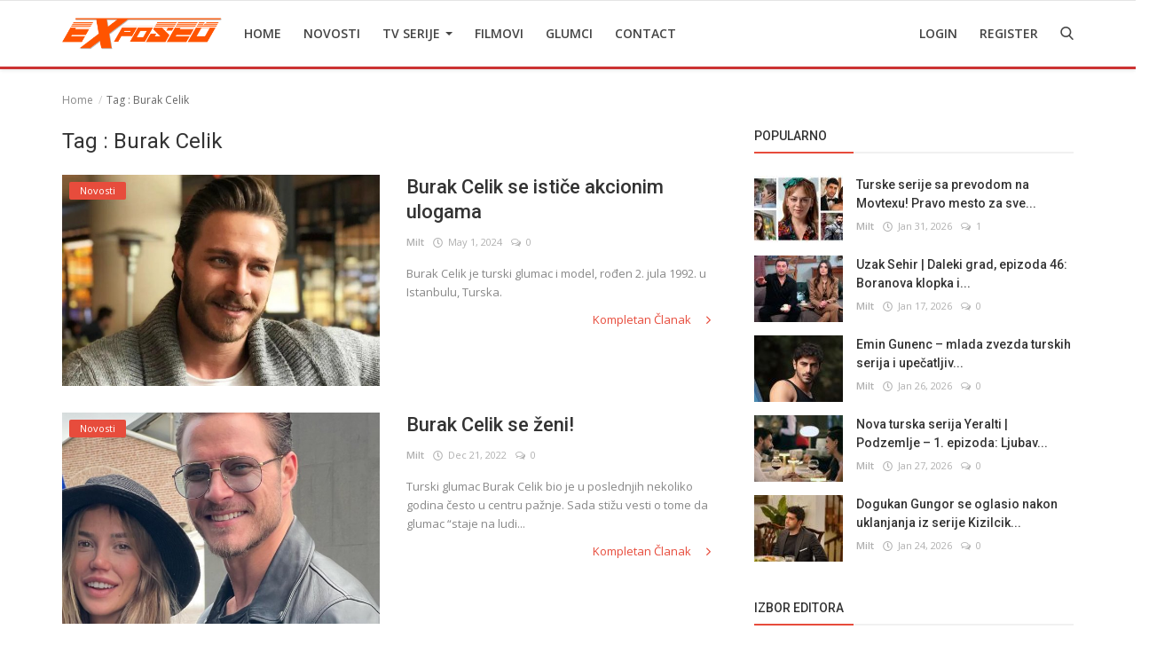

--- FILE ---
content_type: text/html; charset=UTF-8
request_url: https://tvexposed.net/tag/burak-celik
body_size: 12511
content:
<!DOCTYPE html>
<html lang="en">
<head>
    <meta charset="utf-8">
    <meta http-equiv="X-UA-Compatible" content="IE=edge">
    <meta name="viewport" content="width=device-width, initial-scale=1">
    <title>Burak Celik - Najbolje Turske serije  sa prevodom </title>
    <meta name="description" content="Tag: Burak Celik"/>
    <meta name="keywords" content="Tag, Burak Celik"/>
    <meta name="author" content="Codingest"/>
    <meta name="robots" content="all"/>
    <meta name="revisit-after" content="1 Days"/>
    <meta property="og:locale" content="en-US"/>
    <meta property="og:site_name" content="TV Exposed"/>
    <meta property="og:image" content="https://tvexposed.net/uploads/logo/logo_62e457603ad8b.png"/>
    <meta property="og:image:width" content="180"/>
    <meta property="og:image:height" content="50"/>
    <meta property="og:type" content=website/>
    <meta property="og:title" content="Burak Celik - Najbolje Turske serije  sa prevodom "/>
    <meta property="og:description" content="Tag: Burak Celik"/>
    <meta property="og:url" content="https://tvexposed.net/"/>
    <meta name="twitter:card" content="summary_large_image"/>
    <meta name="twitter:site" content="TV Exposed"/>
    <meta name="twitter:title" content="Burak Celik - Najbolje Turske serije  sa prevodom "/>
    <meta name="twitter:description" content="Tag: Burak Celik"/>
    <meta name="twitter:image" content="https://tvexposed.net/uploads/logo/logo_62e457603ad8b.png"/>
    <link rel="canonical" href="https://tvexposed.net/tag/burak-celik"/>
    <link rel="alternate" hreflang="en-US" href="https://tvexposed.net/"/>
    <link rel="alternate" hreflang="HR" href="https://tvexposed.net/hr/"/>
    <link rel="shortcut icon" type="image/png" href="https://tvexposed.net/uploads/logo/logo_607ada85acc082.png"/>
    <link href="https://fonts.googleapis.com/css?family=Open+Sans:300,400,600,700&display=swap&subset=cyrillic,cyrillic-ext,greek,greek-ext,latin-ext,vietnamese" rel="stylesheet">    <link href="https://fonts.googleapis.com/css?family=Roboto:300,400,500,700&display=swap&subset=cyrillic,cyrillic-ext,greek,greek-ext,latin-ext,vietnamese" rel="stylesheet">
    <link rel="stylesheet" href="https://tvexposed.net/assets/vendor/font-icons/css/icons.min.css"/>
    <link rel="stylesheet" href="https://tvexposed.net/assets/vendor/bootstrap/css/bootstrap.min.css">
    <link href="https://tvexposed.net/assets/vendor/slick/slick.min.css" rel="stylesheet"/>
    <link href="https://tvexposed.net/assets/css/magnific-popup.min.css" rel="stylesheet"/>
    <link href="https://tvexposed.net/assets/css/style-4.0.min.css?v=1" rel="stylesheet"/>
    <link href="https://tvexposed.net/assets/css/colors/red.min.css" rel="stylesheet"/>
    <style>body {font-family: "Open Sans", Helvetica, sans-serif}  .widget-title .title, .home-slider-item .title, .home-slider-boxed-item .title, .reactions .title-reactions, .poll .title, .w-popular-list li .title, .random-post-slider .item-info .title, .first-tmp-slider-item .item-info .title, .post-item-horizontal .title, .post-item .title, .footer-widget .title, .f-random-list li .title, .post-content .post-title .title, .related-posts .post-list li .title, .related-posts .related-post-title .title, .comment-tabs a, .page-title, .leave-reply-title, .post-item-boxed .title, .w-our-picks-list li .title, .gallery-category-title {font-family: "Roboto", Helvetica, sans-serif}  .post-item-horizontal .item-image {float: left;}  .post-item-horizontal .item-content {float: left;}.add-to-reading-list{padding: 0 !important}</style>    <style>
.about-author{
display:none !important;
}
#header{ border-bottom: 3px solid #cc3333; }
.footer-bottom{ border-top: 1px solid #cc3333; }
.title-line{ background-color: #e74c3c !important; }

}
@media (min-width: 1300px){
.container {
    width: 1300px;
}

.post-item-horizontal .item-image{
	width: 35.6667%;
}
.post-item-horizontal .item-content{
width: 58.333%;
}

.post-image > img {
width:100%;
}
.related-posts .post-list li .img-responsive {
    height: auto;
}
}
</style>

    <!-- HTML5 shim and Respond.js for IE8 support of HTML5 elements and media queries -->
    <!-- WARNING: Respond.js doesn't work if you view the page via file:// -->
    <!--[if lt IE 9]>
    <script src="https://oss.maxcdn.com/html5shiv/3.7.3/html5shiv.min.js"></script>
    <script src="https://oss.maxcdn.com/respond/1.4.2/respond.min.js"></script>
    <![endif]-->
    <!-- Jquery -->
    <script src="https://tvexposed.net/assets/js/jquery-1.12.4.min.js"></script>
    <script>var rtl = false;</script>
<!-- Google Tag Manager -->
<script>(function(w,d,s,l,i){w[l]=w[l]||[];w[l].push({'gtm.start':
new Date().getTime(),event:'gtm.js'});var f=d.getElementsByTagName(s)[0],
j=d.createElement(s),dl=l!='dataLayer'?'&l='+l:'';j.async=true;j.src=
'https://www.googletagmanager.com/gtm.js?id='+i+dl;f.parentNode.insertBefore(j,f);
})(window,document,'script','dataLayer','GTM-MPGG97V');</script>
<!-- End Google Tag Manager -->
</head>
<body>
<!-- header -->
<header id="header">
    <nav class="navbar navbar-inverse" role="banner">
        <div class="container nav-container">
            <div class="navbar-header logo-cnt">
                <a class="navbar-brand" href="https://tvexposed.net/">
                    <img src="https://tvexposed.net/uploads/logo/logo_62e457603ad8b.png" alt="logo">
                </a>
            </div>
            <!--navigation-->
<div class="nav-desktop">
    <div class="collapse navbar-collapse navbar-left">
        <ul class="nav navbar-nav">
            <li class="">
                <a href="https://tvexposed.net/">
                    Home                </a>
            </li>
                                            <li class="">
                                    <a href="https://tvexposed.net/novosti">
                                        Novosti                                    </a>
                                </li>
                                                            <li class="dropdown ">
                                    <a class="dropdown-toggle disabled" data-toggle="dropdown" href="https://tvexposed.net/turske-serije-1">
                                        TV Serije                                        <span class="caret"></span>
                                    </a>
                                    <ul class="dropdown-menu top-dropdown">
                                                                                    <li>
                                                <a role="menuitem" href="https://tvexposed.net/turske-serije-1/meksicke-serije">
                                                    Meksicke Serije                                                </a>
                                            </li>
                                                                                    <li>
                                                <a role="menuitem" href="https://tvexposed.net/turske-serije-1/spanske-serije">
                                                    Spanske Serije                                                </a>
                                            </li>
                                                                                    <li>
                                                <a role="menuitem" href="https://tvexposed.net/turske-serije-1/strane-serije">
                                                    Strane Serije                                                </a>
                                            </li>
                                                                                    <li>
                                                <a role="menuitem" href="https://tvexposed.net/turske-serije-1/turske-serije">
                                                    Turske Serije                                                </a>
                                            </li>
                                                                            </ul>
                                </li>
                                                            <li class="">
                                    <a href="https://tvexposed.net/filmovi">
                                        Filmovi                                    </a>
                                </li>
                                                            <li class="">
                                    <a href="https://tvexposed.net/turski-glumci">
                                        Glumci                                    </a>
                                </li>
                                                            <li class="">
                                    <a href="https://tvexposed.net/contact">
                                        Contact                                    </a>
                                </li>
                            
                    </ul>

        <ul class="nav navbar-nav nav-right">
                                                <li class="nav-item-right ">
                        <a href="https://tvexposed.net/login">
                            Login                        </a>
                    </li>
                    <li class="nav-item-right ">
                        <a href="https://tvexposed.net/register">
                            Register                        </a>
                    </li>
                                        <li class="nav-item-right">
                <a href="#" data-toggle="modal-search" id="search_button" class="search-icon"><i class="icon-search"></i></a>
            </li>
        </ul>
    </div>
</div>
        </div>
        <div class="mobile-nav-container">
            <div class="nav-mobile-header">
    <div class="container-fluid">
        <div class="row">
            <div class="mobile-header-container">
                <div class="mobile-menu-button">
                    <a href="javascript:void(0)" class="btn-open-mobile-nav"><i class="icon-menu"></i></a>
                </div>
                <div class="mobile-logo">
                    <a href="https://tvexposed.net/"><img src="https://tvexposed.net/uploads/logo/logo_607ada85acc081.png" alt="logo"></a>
                </div>
                <div class="mobile-button-buttons">
                    <a href="javascript:void(0)" id="mobile_search_button" class="search-icon"><i class="icon-search"></i></a>
                </div>
            </div>
        </div>
    </div>
</div>

<div id="navMobile" class="nav-mobile">
    <div class="nav-mobile-logo">
        <a href="https://tvexposed.net/"><img src="https://tvexposed.net/uploads/logo/logo_62e457603ad8b.png" alt="logo"></a>
    </div>
    <a href="javascript:void(0)" class="btn-close-mobile-nav"><i class="icon-close"></i></a>
    <div class="nav-mobile-inner">
        <div class="row">
            <div class="col-sm-12">
                <ul class="navbar-nav">
                    <li class="nav-item">
                        <a href="https://tvexposed.net/" class="nav-link">Home</a>
                    </li>

                                                        <li class="nav-item">
                                        <a href="https://tvexposed.net/novosti" class="nav-link">
                                            Novosti                                        </a>
                                    </li>
                                                                    <li class="nav-item dropdown">
                                        <a class="dropdown-toggle nav-link" data-toggle="dropdown" href="https://tvexposed.net/turske-serije-1">
                                            TV Serije                                            <i class="icon-arrow-down"></i>
                                        </a>
                                        <ul class="dropdown-menu">
                                                                                            <li class="nav-item">
                                                    <a role="menuitem" href="https://tvexposed.net/turske-serije-1" class="nav-link">
                                                        All                                                    </a>
                                                </li>
                                                                                            <li class="nav-item">
                                                    <a role="menuitem" href="https://tvexposed.net/turske-serije-1/meksicke-serije" class="nav-link">
                                                        Meksicke Serije                                                    </a>
                                                </li>
                                                                                            <li class="nav-item">
                                                    <a role="menuitem" href="https://tvexposed.net/turske-serije-1/spanske-serije" class="nav-link">
                                                        Spanske Serije                                                    </a>
                                                </li>
                                                                                            <li class="nav-item">
                                                    <a role="menuitem" href="https://tvexposed.net/turske-serije-1/strane-serije" class="nav-link">
                                                        Strane Serije                                                    </a>
                                                </li>
                                                                                            <li class="nav-item">
                                                    <a role="menuitem" href="https://tvexposed.net/turske-serije-1/turske-serije" class="nav-link">
                                                        Turske Serije                                                    </a>
                                                </li>
                                                                                    </ul>
                                    </li>
                                                                    <li class="nav-item">
                                        <a href="https://tvexposed.net/filmovi" class="nav-link">
                                            Filmovi                                        </a>
                                    </li>
                                                                    <li class="nav-item">
                                        <a href="https://tvexposed.net/turski-glumci" class="nav-link">
                                            Glumci                                        </a>
                                    </li>
                                                                    <li class="nav-item">
                                        <a href="https://tvexposed.net/contact" class="nav-link">
                                            Contact                                        </a>
                                    </li>
                                
                                                                        <li class="nav-item">
                                <a href="https://tvexposed.net/login" class="nav-link">
                                    Login                                </a>
                            </li>
                            <li class="nav-item">
                                <a href="https://tvexposed.net/register" class="nav-link">
                                    Register                                </a>
                            </li>
                                                            </ul>
            </div>
        </div>
        <div class="row">
            <div class="col-sm-12">
                                    <div class="dropdown dropdown-mobile-languages dropup">
                        <a class="dropdown-toggle" data-toggle="dropdown" href="#" aria-expanded="false">
                            <i class="icon-language"></i>
                            English&nbsp;<span class="icon-arrow-down"></span>
                        </a>
                        <ul class="dropdown-menu dropdown-lang">
                                                            <li>
                                    <a href="https://tvexposed.net/" class="selected ">
                                        English                                    </a>
                                </li>
                                                            <li>
                                    <a href="https://tvexposed.net/hr/" class=" ">
                                        Croatian                                    </a>
                                </li>
                                                    </ul>
                    </div>
                            </div>
        </div>
    </div>
</div>



        </div>
    </nav><!--/nav-->
    <!--search modal-->
    <div class="modal-search">
        <form action="https://tvexposed.net/search" method="get" accept-charset="utf-8">
        <div class="container">
            <input type="text" name="q" class="form-control" maxlength="300" pattern=".*\S+.*"
                   placeholder="Search..." required >
            <i class="icon-close s-close"></i>
        </div>
        </form>    </div><!-- /.modal-search -->
</header>
<!-- /.header-->
<div id="overlay_bg" class="overlay-bg"></div>
<!-- Section: main -->
<section id="main">
    <div class="container">
        <div class="row">
            <!-- breadcrumb -->
            <div class="page-breadcrumb">
                <ol class="breadcrumb">
                    <li class="breadcrumb-item">
                        <a href="https://tvexposed.net/">Home</a>
                    </li>
                    <li class="breadcrumb-item active">Tag                        : Burak Celik</li>
                    </li>
                </ol>
            </div>

            <div class="page-content">
                <div class="col-xs-12 col-sm-12 col-md-8">

                    <div class="content">
                        <h1 class="page-title"> Tag                            : Burak Celik</h1>

                        <!-- posts -->
                        <div class="col-xs-12 col-sm-12 posts ">
                            <div class="row">
                                
                                
                                    
                                    <!-- post item -->
                                        <!--Post list item-->
    <div class="post-item-horizontal">
        <div class="item-image">
            <a href="https://tvexposed.net/novosti">
                <span class="label-post-category">
					Novosti                </span>
            </a>
            <a href="https://tvexposed.net/burak-celik-se-istice-akcionim-ulogama">
                		<img src="https://tvexposed.net/assets/img/bg_slider.png" data-src="https://tvexposed.net/uploads/images/202405/image_650x433_66323259a2e64.jpg" class="lazyload img-responsive" alt="Burak Celik se ističe akcionim ulogama" onerror="javascript:this.src='https://tvexposed.net/assets/img/bg_slider.png'">
	            </a>
        </div>
        <div class="item-content">
            <h3 class="title">
                <a href="https://tvexposed.net/burak-celik-se-istice-akcionim-ulogama">
                    Burak Celik se ističe akcionim ulogama                </a>
            </h3>
            <div class="post-meta">
    <p class="post-meta-inner">
    <span>
        <a href="https://tvexposed.net/profile/milt">
        Milt        </a>
    </span>
        <span>
        <i class="icon-clock"></i>&nbsp;&nbsp;May 1, 2024    </span>
                    <span>
        <i class="icon-comment"></i>&nbsp;
                0    </span>
                <!--Show if enabled-->
            </p>
</div>            <p class="summary">
                Burak Celik je turski glumac i model, rođen 2. jula 1992. u Istanbulu, Turska.            </p>
            <div class="post-buttons">
                <a href="https://tvexposed.net/burak-celik-se-istice-akcionim-ulogama" class="pull-right read-more">
                    Kompletan Članak                    <i class="icon-arrow-right read-more-i" aria-hidden="true"></i>
                </a>
            </div>
        </div>
    </div>
                                    <!-- /.post item -->

                                    
                                                                    
                                    
                                    <!-- post item -->
                                        <!--Post list item-->
    <div class="post-item-horizontal">
        <div class="item-image">
            <a href="https://tvexposed.net/novosti">
                <span class="label-post-category">
					Novosti                </span>
            </a>
            <a href="https://tvexposed.net/burak-celik-se-zeni">
                		<img src="https://tvexposed.net/assets/img/bg_slider.png" data-src="https://tvexposed.net/uploads/images/202212/image_650x433_63a3181aba7c8.jpg" class="lazyload img-responsive" alt="Burak Celik se ženi!" onerror="javascript:this.src='https://tvexposed.net/assets/img/bg_slider.png'">
	            </a>
        </div>
        <div class="item-content">
            <h3 class="title">
                <a href="https://tvexposed.net/burak-celik-se-zeni">
                    Burak Celik se ženi!                </a>
            </h3>
            <div class="post-meta">
    <p class="post-meta-inner">
    <span>
        <a href="https://tvexposed.net/profile/milt">
        Milt        </a>
    </span>
        <span>
        <i class="icon-clock"></i>&nbsp;&nbsp;Dec 21, 2022    </span>
                    <span>
        <i class="icon-comment"></i>&nbsp;
                0    </span>
                <!--Show if enabled-->
            </p>
</div>            <p class="summary">
                Turski glumac Burak Celik bio je u poslednjih nekoliko godina često u centru pažnje. Sada stižu vesti o tome da glumac “staje na ludi...            </p>
            <div class="post-buttons">
                <a href="https://tvexposed.net/burak-celik-se-zeni" class="pull-right read-more">
                    Kompletan Članak                    <i class="icon-arrow-right read-more-i" aria-hidden="true"></i>
                </a>
            </div>
        </div>
    </div>
                                    <!-- /.post item -->

                                    
                                        

    
    
        
            
            
        

        
    

<!--Sidebar ad space

-->

                                        <!-- increment count -->
                                    
                                                                    
                                                                            <div class="col-sm-12 col-xs-12"></div>
                                    
                                    <!-- post item -->
                                        <!--Post list item-->
    <div class="post-item-horizontal">
        <div class="item-image">
            <a href="https://tvexposed.net/novosti">
                <span class="label-post-category">
					Novosti                </span>
            </a>
            <a href="https://tvexposed.net/evo-sta-radi-burak-celik-nakon-zavrsetka-serije-senden-daha-guzel-video">
                		<img src="https://tvexposed.net/assets/img/bg_slider.png" data-src="https://tvexposed.net/uploads/images/202210/image_650x433_633d79c4bd057.jpg" class="lazyload img-responsive" alt="Evo šta radi Burak Celik nakon završetka serije Senden Daha Guzel (VIDEO)" onerror="javascript:this.src='https://tvexposed.net/assets/img/bg_slider.png'">
	            </a>
        </div>
        <div class="item-content">
            <h3 class="title">
                <a href="https://tvexposed.net/evo-sta-radi-burak-celik-nakon-zavrsetka-serije-senden-daha-guzel-video">
                    Evo šta radi Burak Celik nakon završetka serije Senden...                </a>
            </h3>
            <div class="post-meta">
    <p class="post-meta-inner">
    <span>
        <a href="https://tvexposed.net/profile/milt">
        Milt        </a>
    </span>
        <span>
        <i class="icon-clock"></i>&nbsp;&nbsp;Oct 5, 2022    </span>
                    <span>
        <i class="icon-comment"></i>&nbsp;
                0    </span>
                <!--Show if enabled-->
            </p>
</div>            <p class="summary">
                Zgodni turski glumac Burak Celik, čija je TV serija Senden Daha Guzel / Lepša od tebe, u kojoj je glumio sa Cemre Baysel, završena,...            </p>
            <div class="post-buttons">
                <a href="https://tvexposed.net/evo-sta-radi-burak-celik-nakon-zavrsetka-serije-senden-daha-guzel-video" class="pull-right read-more">
                    Kompletan Članak                    <i class="icon-arrow-right read-more-i" aria-hidden="true"></i>
                </a>
            </div>
        </div>
    </div>
                                    <!-- /.post item -->

                                    
                                                                    
                                    
                                    <!-- post item -->
                                        <!--Post list item-->
    <div class="post-item-horizontal">
        <div class="item-image">
            <a href="https://tvexposed.net/turski-glumci">
                <span class="label-post-category">
					Glumci                </span>
            </a>
            <a href="https://tvexposed.net/turski-glumci-burak-celik">
                		<img src="https://tvexposed.net/assets/img/bg_slider.png" data-src="https://tvexposed.net/uploads/images/202209/image_650x433_632d8f77ee611.jpg" class="lazyload img-responsive" alt=" Turski glumci | Burak Celik |" onerror="javascript:this.src='https://tvexposed.net/assets/img/bg_slider.png'">
	            </a>
        </div>
        <div class="item-content">
            <h3 class="title">
                <a href="https://tvexposed.net/turski-glumci-burak-celik">
                     Turski glumci | Burak Celik |                </a>
            </h3>
            <div class="post-meta">
    <p class="post-meta-inner">
    <span>
        <a href="https://tvexposed.net/profile/milt">
        Milt        </a>
    </span>
        <span>
        <i class="icon-clock"></i>&nbsp;&nbsp;Sep 23, 2022    </span>
                    <span>
        <i class="icon-comment"></i>&nbsp;
                0    </span>
                <!--Show if enabled-->
            </p>
</div>            <p class="summary">
                Burak Celik je jedan od turskih glumaca koji su privukli najviše pažnje u poslednje vreme. Burak je rođen 21. jula 1992. godine u...            </p>
            <div class="post-buttons">
                <a href="https://tvexposed.net/turski-glumci-burak-celik" class="pull-right read-more">
                    Kompletan Članak                    <i class="icon-arrow-right read-more-i" aria-hidden="true"></i>
                </a>
            </div>
        </div>
    </div>
                                    <!-- /.post item -->

                                    
                                                                    
                                                                            <div class="col-sm-12 col-xs-12"></div>
                                    
                                    <!-- post item -->
                                        <!--Post list item-->
    <div class="post-item-horizontal">
        <div class="item-image">
            <a href="https://tvexposed.net/novosti">
                <span class="label-post-category">
					Novosti                </span>
            </a>
            <a href="https://tvexposed.net/oprostaj-glavnih-glumaca-od-serije-senden-daha-guzel-lepsa-od-tebe">
                		<img src="https://tvexposed.net/assets/img/bg_slider.png" data-src="https://tvexposed.net/uploads/images/202209/image_650x433_632c51d9e6cc6.jpg" class="lazyload img-responsive" alt="Oproštaj glavnih glumaca od serije Senden Daha Guzel / Lepša od tebe" onerror="javascript:this.src='https://tvexposed.net/assets/img/bg_slider.png'">
	            </a>
        </div>
        <div class="item-content">
            <h3 class="title">
                <a href="https://tvexposed.net/oprostaj-glavnih-glumaca-od-serije-senden-daha-guzel-lepsa-od-tebe">
                    Oproštaj glavnih glumaca od serije Senden Daha Guzel /...                </a>
            </h3>
            <div class="post-meta">
    <p class="post-meta-inner">
    <span>
        <a href="https://tvexposed.net/profile/milt">
        Milt        </a>
    </span>
        <span>
        <i class="icon-clock"></i>&nbsp;&nbsp;Sep 22, 2022    </span>
                    <span>
        <i class="icon-comment"></i>&nbsp;
                0    </span>
                <!--Show if enabled-->
            </p>
</div>            <p class="summary">
                TV serija Senden Daha Guzel / Lepša od tebe, sa Cemre Baysel i Burakom Celikom u glavnim ulogama, ambiciozno je debitovala na Fox...            </p>
            <div class="post-buttons">
                <a href="https://tvexposed.net/oprostaj-glavnih-glumaca-od-serije-senden-daha-guzel-lepsa-od-tebe" class="pull-right read-more">
                    Kompletan Članak                    <i class="icon-arrow-right read-more-i" aria-hidden="true"></i>
                </a>
            </div>
        </div>
    </div>
                                    <!-- /.post item -->

                                    
                                                                    
                                    
                                    <!-- post item -->
                                        <!--Post list item-->
    <div class="post-item-horizontal">
        <div class="item-image">
            <a href="https://tvexposed.net/novosti">
                <span class="label-post-category">
					Novosti                </span>
            </a>
            <a href="https://tvexposed.net/burak-celik-je-u-vezi-sa-koleginicom-iz-serije-senden-daha-guzel">
                		<img src="https://tvexposed.net/assets/img/bg_slider.png" data-src="https://tvexposed.net/uploads/images/202209/image_650x433_631b160a27522.jpg" class="lazyload img-responsive" alt="Burak Celik je u vezi sa koleginicom iz serije Senden Daha Guzel!" onerror="javascript:this.src='https://tvexposed.net/assets/img/bg_slider.png'">
	            </a>
        </div>
        <div class="item-content">
            <h3 class="title">
                <a href="https://tvexposed.net/burak-celik-je-u-vezi-sa-koleginicom-iz-serije-senden-daha-guzel">
                    Burak Celik je u vezi sa koleginicom iz serije Senden Daha...                </a>
            </h3>
            <div class="post-meta">
    <p class="post-meta-inner">
    <span>
        <a href="https://tvexposed.net/profile/milt">
        Milt        </a>
    </span>
        <span>
        <i class="icon-clock"></i>&nbsp;&nbsp;Sep 9, 2022    </span>
                    <span>
        <i class="icon-comment"></i>&nbsp;
                0    </span>
                <!--Show if enabled-->
            </p>
</div>            <p class="summary">
                Ljubavne veze između glumaca u romantičnim humorističnim serijama u Turskoj počele su da postaju normalne. Prošle sezone smo videli...            </p>
            <div class="post-buttons">
                <a href="https://tvexposed.net/burak-celik-je-u-vezi-sa-koleginicom-iz-serije-senden-daha-guzel" class="pull-right read-more">
                    Kompletan Članak                    <i class="icon-arrow-right read-more-i" aria-hidden="true"></i>
                </a>
            </div>
        </div>
    </div>
                                    <!-- /.post item -->

                                    
                                                                    
                                                                            <div class="col-sm-12 col-xs-12"></div>
                                    
                                    <!-- post item -->
                                        <!--Post list item-->
    <div class="post-item-horizontal">
        <div class="item-image">
            <a href="https://tvexposed.net/novosti">
                <span class="label-post-category">
					Novosti                </span>
            </a>
            <a href="https://tvexposed.net/cemre-baysel-i-burak-celik-harmonija-ispred-i-iza-kamere-koja-osvaja">
                		<img src="https://tvexposed.net/assets/img/bg_slider.png" data-src="https://tvexposed.net/uploads/images/202208/image_650x433_630ca5de5cbaa.jpg" class="lazyload img-responsive" alt="Cemre Baysel i Burak Celik - harmonija ispred i iza kamere koja osvaja" onerror="javascript:this.src='https://tvexposed.net/assets/img/bg_slider.png'">
	            </a>
        </div>
        <div class="item-content">
            <h3 class="title">
                <a href="https://tvexposed.net/cemre-baysel-i-burak-celik-harmonija-ispred-i-iza-kamere-koja-osvaja">
                    Cemre Baysel i Burak Celik - harmonija ispred i iza kamere...                </a>
            </h3>
            <div class="post-meta">
    <p class="post-meta-inner">
    <span>
        <a href="https://tvexposed.net/profile/milt">
        Milt        </a>
    </span>
        <span>
        <i class="icon-clock"></i>&nbsp;&nbsp;Aug 29, 2022    </span>
                    <span>
        <i class="icon-comment"></i>&nbsp;
                0    </span>
                <!--Show if enabled-->
            </p>
</div>            <p class="summary">
                Turska TV serija Senden Daha Guzel / Lepša od tebe, koja je na ekranima počela da se pojavljuje kao letnja serija, postala je produkcija...            </p>
            <div class="post-buttons">
                <a href="https://tvexposed.net/cemre-baysel-i-burak-celik-harmonija-ispred-i-iza-kamere-koja-osvaja" class="pull-right read-more">
                    Kompletan Članak                    <i class="icon-arrow-right read-more-i" aria-hidden="true"></i>
                </a>
            </div>
        </div>
    </div>
                                    <!-- /.post item -->

                                    
                                                                    
                                    
                                    <!-- post item -->
                                        <!--Post list item-->
    <div class="post-item-horizontal">
        <div class="item-image">
            <a href="https://tvexposed.net/novosti">
                <span class="label-post-category">
					Novosti                </span>
            </a>
            <a href="https://tvexposed.net/objava-cemre-baysel-ide-ka-pola-miliona-lajkova-foto">
                		<img src="https://tvexposed.net/assets/img/bg_slider.png" data-src="https://tvexposed.net/uploads/images/202208/image_650x433_630a10fc3f171.jpg" class="lazyload img-responsive" alt="Objava Cemre Baysel ide ka pola miliona lajkova! (FOTO)" onerror="javascript:this.src='https://tvexposed.net/assets/img/bg_slider.png'">
	            </a>
        </div>
        <div class="item-content">
            <h3 class="title">
                <a href="https://tvexposed.net/objava-cemre-baysel-ide-ka-pola-miliona-lajkova-foto">
                    Objava Cemre Baysel ide ka pola miliona lajkova! (FOTO)                </a>
            </h3>
            <div class="post-meta">
    <p class="post-meta-inner">
    <span>
        <a href="https://tvexposed.net/profile/milt">
        Milt        </a>
    </span>
        <span>
        <i class="icon-clock"></i>&nbsp;&nbsp;Aug 27, 2022    </span>
                    <span>
        <i class="icon-comment"></i>&nbsp;
                0    </span>
                <!--Show if enabled-->
            </p>
</div>            <p class="summary">
                Duo Cemre Baysel i Burak Celik, koji su bili partneri u letnjoj seriji Fox TV-a Senden Daha Guzel / Lepša od tebe, pronašao je dobar...            </p>
            <div class="post-buttons">
                <a href="https://tvexposed.net/objava-cemre-baysel-ide-ka-pola-miliona-lajkova-foto" class="pull-right read-more">
                    Kompletan Članak                    <i class="icon-arrow-right read-more-i" aria-hidden="true"></i>
                </a>
            </div>
        </div>
    </div>
                                    <!-- /.post item -->

                                    
                                                                    
                                                                            <div class="col-sm-12 col-xs-12"></div>
                                    
                                    <!-- post item -->
                                        <!--Post list item-->
    <div class="post-item-horizontal">
        <div class="item-image">
            <a href="https://tvexposed.net/novosti">
                <span class="label-post-category">
					Novosti                </span>
            </a>
            <a href="https://tvexposed.net/uprkos-kritikama-misicne-predstave-u-senden-daha-guzel-ce-se-nastaviti">
                		<img src="https://tvexposed.net/assets/img/bg_slider.png" data-src="https://tvexposed.net/uploads/images/202207/image_650x433_62d15854dba50.jpg" class="lazyload img-responsive" alt="Uprkos kritikama mišićne predstave u Senden Daha Guzel će se nastaviti!" onerror="javascript:this.src='https://tvexposed.net/assets/img/bg_slider.png'">
	            </a>
        </div>
        <div class="item-content">
            <h3 class="title">
                <a href="https://tvexposed.net/uprkos-kritikama-misicne-predstave-u-senden-daha-guzel-ce-se-nastaviti">
                    Uprkos kritikama mišićne predstave u Senden Daha Guzel...                </a>
            </h3>
            <div class="post-meta">
    <p class="post-meta-inner">
    <span>
        <a href="https://tvexposed.net/profile/milt">
        Milt        </a>
    </span>
        <span>
        <i class="icon-clock"></i>&nbsp;&nbsp;Jul 15, 2022    </span>
                    <span>
        <i class="icon-comment"></i>&nbsp;
                0    </span>
                <!--Show if enabled-->
            </p>
</div>            <p class="summary">
                Zgodni glumac Burak Celik, koji igra glavnu ulogu sa Cemre Baysel u letnjoj seriji Fox TV-a Senden Daha Guzel / Lepša od tebe, bio...            </p>
            <div class="post-buttons">
                <a href="https://tvexposed.net/uprkos-kritikama-misicne-predstave-u-senden-daha-guzel-ce-se-nastaviti" class="pull-right read-more">
                    Kompletan Članak                    <i class="icon-arrow-right read-more-i" aria-hidden="true"></i>
                </a>
            </div>
        </div>
    </div>
                                    <!-- /.post item -->

                                    
                                                                    
                                    
                                    <!-- post item -->
                                        <!--Post list item-->
    <div class="post-item-horizontal">
        <div class="item-image">
            <a href="https://tvexposed.net/novosti">
                <span class="label-post-category">
					Novosti                </span>
            </a>
            <a href="https://tvexposed.net/dobra-atmosfera-na-snimanju-serije-senden-daha-guzel-video">
                		<img src="https://tvexposed.net/assets/img/bg_slider.png" data-src="https://tvexposed.net/uploads/images/202207/image_650x433_62cd640a5aa3d.jpg" class="lazyload img-responsive" alt="Dobra atmosfera na snimanju serije Senden Daha Guzel (VIDEO)" onerror="javascript:this.src='https://tvexposed.net/assets/img/bg_slider.png'">
	            </a>
        </div>
        <div class="item-content">
            <h3 class="title">
                <a href="https://tvexposed.net/dobra-atmosfera-na-snimanju-serije-senden-daha-guzel-video">
                    Dobra atmosfera na snimanju serije Senden Daha Guzel (VIDEO)                </a>
            </h3>
            <div class="post-meta">
    <p class="post-meta-inner">
    <span>
        <a href="https://tvexposed.net/profile/milt">
        Milt        </a>
    </span>
        <span>
        <i class="icon-clock"></i>&nbsp;&nbsp;Jul 12, 2022    </span>
                    <span>
        <i class="icon-comment"></i>&nbsp;
                0    </span>
                <!--Show if enabled-->
            </p>
</div>            <p class="summary">
                Serija Senden Daha Guzel / Lepša od tebe emituje se na Fox TV-u utorkom uveče. Snimanje serije, u kojoj glume Cemre Baysel i Burak...            </p>
            <div class="post-buttons">
                <a href="https://tvexposed.net/dobra-atmosfera-na-snimanju-serije-senden-daha-guzel-video" class="pull-right read-more">
                    Kompletan Članak                    <i class="icon-arrow-right read-more-i" aria-hidden="true"></i>
                </a>
            </div>
        </div>
    </div>
                                    <!-- /.post item -->

                                    
                                                                    
                                                                            <div class="col-sm-12 col-xs-12"></div>
                                    
                                    <!-- post item -->
                                        <!--Post list item-->
    <div class="post-item-horizontal">
        <div class="item-image">
            <a href="https://tvexposed.net/novosti">
                <span class="label-post-category">
					Novosti                </span>
            </a>
            <a href="https://tvexposed.net/serija-senden-daha-guzel-energija-vaznija-od-misica">
                		<img src="https://tvexposed.net/assets/img/bg_slider.png" data-src="https://tvexposed.net/uploads/images/202207/image_650x433_62c41eb67cf41.jpg" class="lazyload img-responsive" alt="Serija Senden Daha Guzel - energija važnija od mišića" onerror="javascript:this.src='https://tvexposed.net/assets/img/bg_slider.png'">
	            </a>
        </div>
        <div class="item-content">
            <h3 class="title">
                <a href="https://tvexposed.net/serija-senden-daha-guzel-energija-vaznija-od-misica">
                    Serija Senden Daha Guzel - energija važnija od mišića                </a>
            </h3>
            <div class="post-meta">
    <p class="post-meta-inner">
    <span>
        <a href="https://tvexposed.net/profile/milt">
        Milt        </a>
    </span>
        <span>
        <i class="icon-clock"></i>&nbsp;&nbsp;Jul 5, 2022    </span>
                    <span>
        <i class="icon-comment"></i>&nbsp;
                0    </span>
                <!--Show if enabled-->
            </p>
</div>            <p class="summary">
                Turska televizijska serija Senden Daha Guzel | Lepša od tebe je bez dileme jedna od najzapaženijih u poslednje vreme. Serija je u...            </p>
            <div class="post-buttons">
                <a href="https://tvexposed.net/serija-senden-daha-guzel-energija-vaznija-od-misica" class="pull-right read-more">
                    Kompletan Članak                    <i class="icon-arrow-right read-more-i" aria-hidden="true"></i>
                </a>
            </div>
        </div>
    </div>
                                    <!-- /.post item -->

                                    
                                                                    
                                    
                                    <!-- post item -->
                                        <!--Post list item-->
    <div class="post-item-horizontal">
        <div class="item-image">
            <a href="https://tvexposed.net/novosti">
                <span class="label-post-category">
					Novosti                </span>
            </a>
            <a href="https://tvexposed.net/senden-daha-guzel-polugola-izdanja-buraka-celika-donose-kontraefekat">
                		<img src="https://tvexposed.net/assets/img/bg_slider.png" data-src="https://tvexposed.net/uploads/images/202207/image_650x433_62c1888f5bb3e.jpg" class="lazyload img-responsive" alt="Senden Daha Guzel - Polugola izdanja Buraka Celika donose kontraefekat!" onerror="javascript:this.src='https://tvexposed.net/assets/img/bg_slider.png'">
	            </a>
        </div>
        <div class="item-content">
            <h3 class="title">
                <a href="https://tvexposed.net/senden-daha-guzel-polugola-izdanja-buraka-celika-donose-kontraefekat">
                    Senden Daha Guzel - Polugola izdanja Buraka Celika donose...                </a>
            </h3>
            <div class="post-meta">
    <p class="post-meta-inner">
    <span>
        <a href="https://tvexposed.net/profile/milt">
        Milt        </a>
    </span>
        <span>
        <i class="icon-clock"></i>&nbsp;&nbsp;Jul 3, 2022    </span>
                    <span>
        <i class="icon-comment"></i>&nbsp;
                0    </span>
                <!--Show if enabled-->
            </p>
</div>            <p class="summary">
                Turske letnje serije počele su da zauzimaju svoje mesto na ekranima sa svojim zabavnim i živopisnim slikama i romantičnim komedijama....            </p>
            <div class="post-buttons">
                <a href="https://tvexposed.net/senden-daha-guzel-polugola-izdanja-buraka-celika-donose-kontraefekat" class="pull-right read-more">
                    Kompletan Članak                    <i class="icon-arrow-right read-more-i" aria-hidden="true"></i>
                </a>
            </div>
        </div>
    </div>
                                    <!-- /.post item -->

                                    
                                                                                                </div>

                        </div><!-- /.posts -->

                        <div class="col-xs-12 col-sm-12 col-xs-12">
                            <div class="row">
                                

    
    
        
            
            
        

        
    

<!--Sidebar ad space

-->
                            </div>
                        </div>

                        <!-- Pagination -->
                        <div class="col-xs-12 col-sm-12 col-xs-12">
                            <div class="row">
                                <ul class='pagination'><li class='disabled'><li class='active page-num'><a href='#'>1<span class='sr-only'></span></a></li><li class="page-num"><a href="https://tvexposed.net/tag/burak-celik?page=2" data-ci-pagination-page="2">2</a></li><li class='next'><a href="https://tvexposed.net/tag/burak-celik?page=2" data-ci-pagination-page="2" rel="next">&rsaquo;</a></ul>                            </div>
                        </div>

                    </div>

                </div>


                <div class="col-xs-12 col-sm-12 col-md-4">
                    <!--Sidebar-->
                    
<div class="sidebar">

    

    
    
        
            
        

        
    

<!--Sidebar ad space

-->

    <div class="col-sm-12 col-xs-12 sidebar-widget widget-popular-posts">
        <div class="row">
            <!--Include popular posts partial-->
            
<!--Partial: Popular Posts-->
<div class="widget-title widget-popular-posts-title">
    <h4 class="title">Popularno</h4>
</div>

<div class="col-sm-12 widget-body">
    <div class="row">
        <ul class="widget-list w-popular-list">

            <!--List  popular posts-->
                                <li>
                        <div class="left">
                            <a href="https://tvexposed.net/turske-serije-sa-prevodom-na-movtexu-pravo-mesto-za-sve-ljubitelje-dizija">
                                		<img src="https://tvexposed.net/assets/img/bg_small.png" data-src="https://tvexposed.net/uploads/images/202410/image_100x75_671244d963237.jpg" class="lazyload img-responsive" alt="Turske serije sa prevodom na Movtexu! Pravo mesto za sve ljubitelje dizija!" onerror="javascript:this.src='https://tvexposed.net/assets/img/bg_small.png'">
	                            </a>
                        </div>
                        <div class="right">
                            <h3 class="title">
                                <a href="https://tvexposed.net/turske-serije-sa-prevodom-na-movtexu-pravo-mesto-za-sve-ljubitelje-dizija">
                                    Turske serije sa prevodom na Movtexu! Pravo mesto za sve...                                </a>
                            </h3>
                            <div class="post-meta">
    <p class="post-meta-inner">
    <span>
        <a href="https://tvexposed.net/profile/milt">
        Milt        </a>
    </span>
        <span>
        <i class="icon-clock"></i>&nbsp;&nbsp;Jan 31, 2026    </span>
                    <span>
        <i class="icon-comment"></i>&nbsp;
                1    </span>
                <!--Show if enabled-->
            </p>
</div>                        </div>
                    </li>
                                    <li>
                        <div class="left">
                            <a href="https://tvexposed.net/uzak-sehir-daleki-grad-epizoda-46-boranova-klopka-i-dzihanova-odlucnost">
                                		<img src="https://tvexposed.net/assets/img/bg_small.png" data-src="https://tvexposed.net/uploads/images/202601/image_100x75_696b743c2f5ea.jpg" class="lazyload img-responsive" alt="Uzak Sehir | Daleki grad, epizoda 46: Boranova klopka i Džihanova odlučnost" onerror="javascript:this.src='https://tvexposed.net/assets/img/bg_small.png'">
	                            </a>
                        </div>
                        <div class="right">
                            <h3 class="title">
                                <a href="https://tvexposed.net/uzak-sehir-daleki-grad-epizoda-46-boranova-klopka-i-dzihanova-odlucnost">
                                    Uzak Sehir | Daleki grad, epizoda 46: Boranova klopka i...                                </a>
                            </h3>
                            <div class="post-meta">
    <p class="post-meta-inner">
    <span>
        <a href="https://tvexposed.net/profile/milt">
        Milt        </a>
    </span>
        <span>
        <i class="icon-clock"></i>&nbsp;&nbsp;Jan 17, 2026    </span>
                    <span>
        <i class="icon-comment"></i>&nbsp;
                0    </span>
                <!--Show if enabled-->
            </p>
</div>                        </div>
                    </li>
                                    <li>
                        <div class="left">
                            <a href="https://tvexposed.net/emin-gunenc-mlada-zvezda-turskih-serija-i-upecatljiv-lik-atesa-u-seriji-arafta">
                                		<img src="https://tvexposed.net/assets/img/bg_small.png" data-src="https://tvexposed.net/uploads/images/202601/image_100x75_69774933009b2.jpg" class="lazyload img-responsive" alt="Emin Gunenc – mlada zvezda turskih serija i upečatljiv lik Ateša u seriji Arafta" onerror="javascript:this.src='https://tvexposed.net/assets/img/bg_small.png'">
	                            </a>
                        </div>
                        <div class="right">
                            <h3 class="title">
                                <a href="https://tvexposed.net/emin-gunenc-mlada-zvezda-turskih-serija-i-upecatljiv-lik-atesa-u-seriji-arafta">
                                    Emin Gunenc – mlada zvezda turskih serija i upečatljiv...                                </a>
                            </h3>
                            <div class="post-meta">
    <p class="post-meta-inner">
    <span>
        <a href="https://tvexposed.net/profile/milt">
        Milt        </a>
    </span>
        <span>
        <i class="icon-clock"></i>&nbsp;&nbsp;Jan 26, 2026    </span>
                    <span>
        <i class="icon-comment"></i>&nbsp;
                0    </span>
                <!--Show if enabled-->
            </p>
</div>                        </div>
                    </li>
                                    <li>
                        <div class="left">
                            <a href="https://tvexposed.net/nova-turska-serija-yeralti-podzemlje-1-epizoda-ljubav-i-opasnost-u-senci-istanbula">
                                		<img src="https://tvexposed.net/assets/img/bg_small.png" data-src="https://tvexposed.net/uploads/images/202601/image_100x75_69789ac993db6.jpg" class="lazyload img-responsive" alt="Nova turska serija Yeralti | Podzemlje – 1. epizoda: Ljubav i opasnost u senci Istanbula" onerror="javascript:this.src='https://tvexposed.net/assets/img/bg_small.png'">
	                            </a>
                        </div>
                        <div class="right">
                            <h3 class="title">
                                <a href="https://tvexposed.net/nova-turska-serija-yeralti-podzemlje-1-epizoda-ljubav-i-opasnost-u-senci-istanbula">
                                    Nova turska serija Yeralti | Podzemlje – 1. epizoda: Ljubav...                                </a>
                            </h3>
                            <div class="post-meta">
    <p class="post-meta-inner">
    <span>
        <a href="https://tvexposed.net/profile/milt">
        Milt        </a>
    </span>
        <span>
        <i class="icon-clock"></i>&nbsp;&nbsp;Jan 27, 2026    </span>
                    <span>
        <i class="icon-comment"></i>&nbsp;
                0    </span>
                <!--Show if enabled-->
            </p>
</div>                        </div>
                    </li>
                                    <li>
                        <div class="left">
                            <a href="https://tvexposed.net/dogukan-gungor-se-oglasio-nakon-uklanjanja-iz-serije-kizilcik-serbeti-serbet-od-brusnice">
                                		<img src="https://tvexposed.net/assets/img/bg_small.png" data-src="https://tvexposed.net/uploads/images/202601/image_100x75_6974b73af1a8d.jpg" class="lazyload img-responsive" alt="Dogukan Gungor se oglasio nakon uklanjanja iz serije Kizilcik Serbeti | Šerbet od brusnice" onerror="javascript:this.src='https://tvexposed.net/assets/img/bg_small.png'">
	                            </a>
                        </div>
                        <div class="right">
                            <h3 class="title">
                                <a href="https://tvexposed.net/dogukan-gungor-se-oglasio-nakon-uklanjanja-iz-serije-kizilcik-serbeti-serbet-od-brusnice">
                                    Dogukan Gungor se oglasio nakon uklanjanja iz serije Kizilcik...                                </a>
                            </h3>
                            <div class="post-meta">
    <p class="post-meta-inner">
    <span>
        <a href="https://tvexposed.net/profile/milt">
        Milt        </a>
    </span>
        <span>
        <i class="icon-clock"></i>&nbsp;&nbsp;Jan 24, 2026    </span>
                    <span>
        <i class="icon-comment"></i>&nbsp;
                0    </span>
                <!--Show if enabled-->
            </p>
</div>                        </div>
                    </li>
                        </ul>
    </div>
</div>
        </div>
    </div>

            <div class="col-sm-12 col-xs-12 sidebar-widget">
            <div class="row">
                <!--Include our picks partial-->
                
<!--Partial: Popular Posts-->
<div class="widget-title widget-popular-posts-title">
	<h4 class="title">Izbor Editora</h4>
</div>

<div class="col-sm-12 widget-body">
	<div class="row">
		<ul class="widget-list w-our-picks-list">

			<!--List  popular posts-->
								<li>
						<div class="post-image">
							<a href="https://tvexposed.net/novosti">
                            <span class="label-post-category">
                                Novosti                            </span>
							</a>
							<a href="https://tvexposed.net/can-yaman-demantovao-navode-turskih-medija-test-na-narkotike-negativan">
										<img src="https://tvexposed.net/assets/img/bg_mid.png" data-src="https://tvexposed.net/uploads/images/202601/image_750x415_697de581efe50.jpg" class="lazyload img-responsive" alt="Can Yaman demantovao navode turskih medija: Test na narkotike negativan" onerror="javascript:this.src='https://tvexposed.net/assets/img/bg_mid.png'">
								</a>
						</div>

						<h3 class="title">
							<a href="https://tvexposed.net/can-yaman-demantovao-navode-turskih-medija-test-na-narkotike-negativan">
								Can Yaman demantovao navode turskih medija: Test na narkotike...							</a>
						</h3>
						<div class="post-meta">
    <p class="post-meta-inner">
    <span>
        <a href="https://tvexposed.net/profile/milt">
        Milt        </a>
    </span>
        <span>
        <i class="icon-clock"></i>&nbsp;&nbsp;Jan 31, 2026    </span>
                    <span>
        <i class="icon-comment"></i>&nbsp;
                0    </span>
                <!--Show if enabled-->
            </p>
</div>
					</li>
									<li>
						<div class="post-image">
							<a href="https://tvexposed.net/novosti">
                            <span class="label-post-category">
                                Novosti                            </span>
							</a>
							<a href="https://tvexposed.net/serija-halef-koklerin-cagrisi-naslednik-zov-korena-sokira-gledaoce-u-18-epizodi">
										<img src="https://tvexposed.net/assets/img/bg_mid.png" data-src="https://tvexposed.net/uploads/images/202601/image_750x415_6979f130a4ac4.jpg" class="lazyload img-responsive" alt="Serija Halef Koklerin Cagrisi | Naslednik: Zov korena šokira gledaoce u 18. epizodi" onerror="javascript:this.src='https://tvexposed.net/assets/img/bg_mid.png'">
								</a>
						</div>

						<h3 class="title">
							<a href="https://tvexposed.net/serija-halef-koklerin-cagrisi-naslednik-zov-korena-sokira-gledaoce-u-18-epizodi">
								Serija Halef Koklerin Cagrisi | Naslednik: Zov korena šokira...							</a>
						</h3>
						<div class="post-meta">
    <p class="post-meta-inner">
    <span>
        <a href="https://tvexposed.net/profile/milt">
        Milt        </a>
    </span>
        <span>
        <i class="icon-clock"></i>&nbsp;&nbsp;Jan 28, 2026    </span>
                    <span>
        <i class="icon-comment"></i>&nbsp;
                0    </span>
                <!--Show if enabled-->
            </p>
</div>
					</li>
									<li>
						<div class="post-image">
							<a href="https://tvexposed.net/turski-glumci">
                            <span class="label-post-category">
                                Glumci                            </span>
							</a>
							<a href="https://tvexposed.net/ilsu-demirci-nova-zvezda-turskih-serija-i-snazna-merdzan-u-seriji-arafta">
										<img src="https://tvexposed.net/assets/img/bg_mid.png" data-src="https://tvexposed.net/uploads/images/202601/image_750x415_69774a8521142.jpg" class="lazyload img-responsive" alt="Ilsu Demirci – nova zvezda turskih serija i snažna Merdžan u seriji Arafta" onerror="javascript:this.src='https://tvexposed.net/assets/img/bg_mid.png'">
								</a>
						</div>

						<h3 class="title">
							<a href="https://tvexposed.net/ilsu-demirci-nova-zvezda-turskih-serija-i-snazna-merdzan-u-seriji-arafta">
								Ilsu Demirci – nova zvezda turskih serija i snažna Merdžan...							</a>
						</h3>
						<div class="post-meta">
    <p class="post-meta-inner">
    <span>
        <a href="https://tvexposed.net/profile/milt">
        Milt        </a>
    </span>
        <span>
        <i class="icon-clock"></i>&nbsp;&nbsp;Jan 26, 2026    </span>
                    <span>
        <i class="icon-comment"></i>&nbsp;
                0    </span>
                <!--Show if enabled-->
            </p>
</div>
					</li>
									<li>
						<div class="post-image">
							<a href="https://tvexposed.net/novosti">
                            <span class="label-post-category">
                                Novosti                            </span>
							</a>
							<a href="https://tvexposed.net/dogukan-gungor-se-oglasio-nakon-uklanjanja-iz-serije-kizilcik-serbeti-serbet-od-brusnice">
										<img src="https://tvexposed.net/assets/img/bg_mid.png" data-src="https://tvexposed.net/uploads/images/202601/image_750x415_6974b73ae82e7.jpg" class="lazyload img-responsive" alt="Dogukan Gungor se oglasio nakon uklanjanja iz serije Kizilcik Serbeti | Šerbet od brusnice" onerror="javascript:this.src='https://tvexposed.net/assets/img/bg_mid.png'">
								</a>
						</div>

						<h3 class="title">
							<a href="https://tvexposed.net/dogukan-gungor-se-oglasio-nakon-uklanjanja-iz-serije-kizilcik-serbeti-serbet-od-brusnice">
								Dogukan Gungor se oglasio nakon uklanjanja iz serije Kizilcik...							</a>
						</h3>
						<div class="post-meta">
    <p class="post-meta-inner">
    <span>
        <a href="https://tvexposed.net/profile/milt">
        Milt        </a>
    </span>
        <span>
        <i class="icon-clock"></i>&nbsp;&nbsp;Jan 24, 2026    </span>
                    <span>
        <i class="icon-comment"></i>&nbsp;
                0    </span>
                <!--Show if enabled-->
            </p>
</div>
					</li>
									<li>
						<div class="post-image">
							<a href="https://tvexposed.net/novosti">
                            <span class="label-post-category">
                                Novosti                            </span>
							</a>
							<a href="https://tvexposed.net/dogukan-gungor-uklonjen-iz-serije-kizilcik-serbeti-serbet-od-brusnice-nakon-pozitivnog-testa-na-zabranjene-supstance">
										<img src="https://tvexposed.net/assets/img/bg_mid.png" data-src="https://tvexposed.net/uploads/images/202601/image_750x415_6974b62571280.jpg" class="lazyload img-responsive" alt="Dogukan Gungor uklonjen iz serije Kizilcik Serbeti | Šerbet od brusnice nakon pozitivnog testa na zabranjene supstance" onerror="javascript:this.src='https://tvexposed.net/assets/img/bg_mid.png'">
								</a>
						</div>

						<h3 class="title">
							<a href="https://tvexposed.net/dogukan-gungor-uklonjen-iz-serije-kizilcik-serbeti-serbet-od-brusnice-nakon-pozitivnog-testa-na-zabranjene-supstance">
								Dogukan Gungor uklonjen iz serije Kizilcik Serbeti | Šerbet...							</a>
						</h3>
						<div class="post-meta">
    <p class="post-meta-inner">
    <span>
        <a href="https://tvexposed.net/profile/milt">
        Milt        </a>
    </span>
        <span>
        <i class="icon-clock"></i>&nbsp;&nbsp;Jan 24, 2026    </span>
                    <span>
        <i class="icon-comment"></i>&nbsp;
                0    </span>
                <!--Show if enabled-->
            </p>
</div>
					</li>
				
		</ul>
	</div>
</div>
            </div>
        </div>
    <!--
    <div class="col-sm-12 col-xs-12 sidebar-widget">
        <div class="row">
      
                    </div>
    </div> -->

    

    
    
        
            
        

        
    

<!--Sidebar ad space

-->

    <div class="col-sm-12 col-xs-12 sidebar-widget">
        <div class="row">
            <!--Include random slider partial-->
            
<div class="widget-title">
	<h4 class="title">Random Posts</h4>
</div>
<div class="col-sm-12 widget-body">
	<div class="row">
        		<div class="slider-container">
			<div class="random-slider-fixer">
				<img src="[data-uri]" alt="img">
			</div>
			<div class="random-slider-container">
				<div id="random-slider" class="random-slider">
													<!-- slider item -->
								<div class="home-slider-boxed-item">
									<a href="https://tvexposed.net/milionske-zarade-za-turske-glumce-od-netflixa">
												<img src="https://tvexposed.net/assets/img/bg_slider.png" class="img-responsive" alt="fixer">
		<img src="https://tvexposed.net/assets/img/bg_slider.png" data-lazy="https://tvexposed.net/uploads/images/202109/image_650x433_61505804163d6.jpg" class="img-responsive img-slider img-external" alt="Milionske zarade za turske glumce od Netflixa">
										</a>
									<div class="item-info redirect-onclik" data-url="https://tvexposed.net/milionske-zarade-za-turske-glumce-od-netflixa">
										<a href="https://tvexposed.net/novosti">
										<span class="label label-danger label-slider-category">
											Novosti										</span>
										</a>
										<h3 class="title">
											<a href="https://tvexposed.net/milionske-zarade-za-turske-glumce-od-netflixa">
												Milionske zarade za turske glumce od Netflixa											</a>
										</h3>
									</div>
								</div>
															<!-- slider item -->
								<div class="home-slider-boxed-item">
									<a href="https://tvexposed.net/objavljen-tizer-za-novu-sezonu-serije-inci-taneleri-biserne-perle">
												<img src="https://tvexposed.net/assets/img/bg_slider.png" class="img-responsive" alt="fixer">
		<img src="https://tvexposed.net/assets/img/bg_slider.png" data-lazy="https://tvexposed.net/uploads/images/202512/image_650x433_695508bde7d7b.jpg" class="img-responsive img-slider img-external" alt="Objavljen tizer za novu sezonu serije Inci Taneleri | Biserne perle">
										</a>
									<div class="item-info redirect-onclik" data-url="https://tvexposed.net/objavljen-tizer-za-novu-sezonu-serije-inci-taneleri-biserne-perle">
										<a href="https://tvexposed.net/novosti">
										<span class="label label-danger label-slider-category">
											Novosti										</span>
										</a>
										<h3 class="title">
											<a href="https://tvexposed.net/objavljen-tizer-za-novu-sezonu-serije-inci-taneleri-biserne-perle">
												Objavljen tizer za novu sezonu serije Inci Taneleri | Biserne perle											</a>
										</h3>
									</div>
								</div>
															<!-- slider item -->
								<div class="home-slider-boxed-item">
									<a href="https://tvexposed.net/onur-seyit-yaran-ne-zanemaruje-porodicu">
												<img src="https://tvexposed.net/assets/img/bg_slider.png" class="img-responsive" alt="fixer">
		<img src="https://tvexposed.net/assets/img/bg_slider.png" data-lazy="https://tvexposed.net/uploads/images/202207/image_650x433_62c580142d725.jpg" class="img-responsive img-slider img-external" alt="Onur Seyit Yaran ne zanemaruje porodicu">
										</a>
									<div class="item-info redirect-onclik" data-url="https://tvexposed.net/onur-seyit-yaran-ne-zanemaruje-porodicu">
										<a href="https://tvexposed.net/novosti">
										<span class="label label-danger label-slider-category">
											Novosti										</span>
										</a>
										<h3 class="title">
											<a href="https://tvexposed.net/onur-seyit-yaran-ne-zanemaruje-porodicu">
												Onur Seyit Yaran ne zanemaruje porodicu											</a>
										</h3>
									</div>
								</div>
															<!-- slider item -->
								<div class="home-slider-boxed-item">
									<a href="https://tvexposed.net/poceo-rad-na-seriji-annem-ankara-moja-majka-ankara">
												<img src="https://tvexposed.net/assets/img/bg_slider.png" class="img-responsive" alt="fixer">
		<img src="https://tvexposed.net/assets/img/bg_slider.png" data-lazy="https://tvexposed.net/uploads/images/202408/image_650x433_66c329cf12ca1.jpg" class="img-responsive img-slider img-external" alt="Počeo rad na seriji Annem Ankara | Moja majka Ankara">
										</a>
									<div class="item-info redirect-onclik" data-url="https://tvexposed.net/poceo-rad-na-seriji-annem-ankara-moja-majka-ankara">
										<a href="https://tvexposed.net/novosti">
										<span class="label label-danger label-slider-category">
											Novosti										</span>
										</a>
										<h3 class="title">
											<a href="https://tvexposed.net/poceo-rad-na-seriji-annem-ankara-moja-majka-ankara">
												Počeo rad na seriji Annem Ankara | Moja majka Ankara											</a>
										</h3>
									</div>
								</div>
															<!-- slider item -->
								<div class="home-slider-boxed-item">
									<a href="https://tvexposed.net/hande-ercel-nakon-sest-godina-ponovo-na-meti-kritika">
												<img src="https://tvexposed.net/assets/img/bg_slider.png" class="img-responsive" alt="fixer">
		<img src="https://tvexposed.net/assets/img/bg_slider.png" data-lazy="https://tvexposed.net/uploads/images/202309/image_650x433_650c26267f9e7.jpg" class="img-responsive img-slider img-external" alt="Hande Ercel nakon šest godina ponovo na meti kritika!">
										</a>
									<div class="item-info redirect-onclik" data-url="https://tvexposed.net/hande-ercel-nakon-sest-godina-ponovo-na-meti-kritika">
										<a href="https://tvexposed.net/novosti">
										<span class="label label-danger label-slider-category">
											Novosti										</span>
										</a>
										<h3 class="title">
											<a href="https://tvexposed.net/hande-ercel-nakon-sest-godina-ponovo-na-meti-kritika">
												Hande Ercel nakon šest godina ponovo na meti kritika!											</a>
										</h3>
									</div>
								</div>
											</div>
				<div id="random-slider-nav" class="slider-nav random-slider-nav">
					<button class="prev"><i class="icon-arrow-left"></i></button>
					<button class="next"><i class="icon-arrow-right"></i></button>
				</div>
			</div>
		</div>
        	</div>
</div>
        </div>
    </div>
    <div class="col-sm-12 col-xs-12 sidebar-widget d-none" style="display:none">
        <div class="row">
            <!--Include tags partial-->
            
<!--Partial: Tags-->
<div class="widget-title">
    <h4 class="title">Tags</h4>
</div>
<div class="col-sm-12 widget-body">
    <div class="row">
        <ul class="widget-list w-tag-list">
            <!--List  tags-->
                            <li>
                    <a href="https://tvexposed.net/tag/glumac-sarp-apak">
                        glumac Sarp Apak                    </a>
                </li>
                            <li>
                    <a href="https://tvexposed.net/tag/pinar-deniz-i-kaan-urgancioglu">
                        Pinar Deniz i Kaan Urgancıoğlu                    </a>
                </li>
                            <li>
                    <a href="https://tvexposed.net/tag/glumica-ebru-sahin">
                        glumica Ebru Sahin                    </a>
                </li>
                            <li>
                    <a href="https://tvexposed.net/tag/serija-gun-isigim">
                        serija Gun Isigim                    </a>
                </li>
                            <li>
                    <a href="https://tvexposed.net/tag/odlozen">
                        odložen                    </a>
                </li>
                            <li>
                    <a href="https://tvexposed.net/tag/glumac-baris-falay">
                        glumac Baris Falay                    </a>
                </li>
                            <li>
                    <a href="https://tvexposed.net/tag/cember">
                        Cember                    </a>
                </li>
                            <li>
                    <a href="https://tvexposed.net/tag/glumac-tamer-karadagli">
                        glumac Tamer Karadagli                    </a>
                </li>
                            <li>
                    <a href="https://tvexposed.net/tag/taj-ne-place">
                        taj ne plače                    </a>
                </li>
                            <li>
                    <a href="https://tvexposed.net/tag/epizoda-87">
                        epizoda 87                    </a>
                </li>
                            <li>
                    <a href="https://tvexposed.net/tag/film-pesma-republike">
                        film Pesma republike                    </a>
                </li>
                            <li>
                    <a href="https://tvexposed.net/tag/glumac-sercan-badur">
                        glumac Sercan Badur                    </a>
                </li>
                            <li>
                    <a href="https://tvexposed.net/tag/zavet">
                        Zavet                    </a>
                </li>
                            <li>
                    <a href="https://tvexposed.net/tag/film-hazine">
                        film Hazine                    </a>
                </li>
                            <li>
                    <a href="https://tvexposed.net/tag/serija-devojka-iza-stakla">
                        serija devojka iza stakla                    </a>
                </li>
                    </ul>
    </div>
</div>        </div>
    </div>
    <div class="col-sm-12 col-xs-12 sidebar-widget">
        <div class="row">
            <!--Include Widget Comments-->
                <!--Partial: Voting Poll-->
    <div class="widget-title widget-popular-posts-title">
        <h4 class="title">Voting Poll</h4>
    </div>

    <div class="col-sm-12 widget-body">
        <div class="row">
                                                                            </div>
    </div>
        </div>
    </div>

</div><!--/Sidebar-->
                </div><!--/col-->

            </div>
        </div>
    </div>
</section>
<!-- /.Section: main -->
<!-- Start Footer Section -->
<footer id="footer">
    
    <div class="container-fluid" style="padding-left:0;padding-right:0;">
        <div class="row">
            <div class="container">
            
                <div class="row footer-widgets">
                    <!-- footer widget about-->
                    <div class="col-sm-4 col-xs-12">
                        <div class="footer-widget f-widget-about">
                            <div class="col-sm-12">
                                <div class="row">
                                    <h4 class="title">About</h4>
                                    <div class="title-line"></div>
                                    <p>
                                        TV Exposed | Popularni  Informativni Online Magazin.

Dnevne novosti o popularnim TV Serijama i Filmovima. Filmske zvezde, Moda, Muzika, Putopisi, Kulinarstvo...
&lt;/br&gt;
&lt;/br&gt;

&lt;span class=&quot;nobr&quot;&gt;AtomMedia Studio | TV Exposed Online Magazine
Seefeldstrasse 40 8008 Zürich, Switzerland
Contact Email: office@tvexposed.net&lt;/span&gt;                                    </p>
                                </div>
                            </div>
                        </div>
                    </div><!-- /.col-sm-4 -->
        
                    <!-- footer widget random posts-->
                    <div class="col-sm-4 col-xs-12">
                        <!--Include footer random posts partial-->
                        
<!--Partial: Footer Random Posts-->
<div class="footer-widget f-widget-random">
    <div class="col-sm-12">
        <div class="row">
            <h4 class="title">Random Posts</h4>
            <div class="title-line"></div>
            <ul class="f-random-list">

                <!--List random posts-->
                                            <li>
                                <div class="left">
                                    <a href="https://tvexposed.net/nove-vesti-oko-serije-savasci">
                                        		<img src="https://tvexposed.net/assets/img/bg_small.png" data-src="https://tvexposed.net/uploads/images/image_100x75_6078107c444fc.jpg" class="lazyload img-responsive" alt="Nove vesti oko serije Savasci" onerror="javascript:this.src='https://tvexposed.net/assets/img/bg_small.png'">
	                                    </a>
                                </div>
                                <div class="right">
                                    <h5 class="title">
                                        <a href="https://tvexposed.net/nove-vesti-oko-serije-savasci">
                                            Nove vesti oko serije Savasci                                        </a>
                                    </h5>
                                </div>
                            </li>
                                                    <li>
                                <div class="left">
                                    <a href="https://tvexposed.net/turska-serija-sadakatsiz-neveran-epizoda-29">
                                        		<img src="https://tvexposed.net/assets/img/bg_small.png" data-src="https://tvexposed.net/uploads/images/202105/image_100x75_609e80825a2d4.jpg" class="lazyload img-responsive" alt=" Turska Serija – Sadakatsiz / Neveran epizoda 29" onerror="javascript:this.src='https://tvexposed.net/assets/img/bg_small.png'">
	                                    </a>
                                </div>
                                <div class="right">
                                    <h5 class="title">
                                        <a href="https://tvexposed.net/turska-serija-sadakatsiz-neveran-epizoda-29">
                                             Turska Serija – Sadakatsiz / Neveran epizoda 29                                        </a>
                                    </h5>
                                </div>
                            </li>
                                                    <li>
                                <div class="left">
                                    <a href="https://tvexposed.net/tri-turske-glumice-na-listi-najlepsih-zena-sveta">
                                        		<img src="https://tvexposed.net/assets/img/bg_small.png" data-src="https://tvexposed.net/uploads/images/202112/image_100x75_61cc7789e3eae.jpg" class="lazyload img-responsive" alt="Tri turske glumice na listi najlepših žena sveta" onerror="javascript:this.src='https://tvexposed.net/assets/img/bg_small.png'">
	                                    </a>
                                </div>
                                <div class="right">
                                    <h5 class="title">
                                        <a href="https://tvexposed.net/tri-turske-glumice-na-listi-najlepsih-zena-sveta">
                                            Tri turske glumice na listi najlepših žena sveta                                        </a>
                                    </h5>
                                </div>
                            </li>
                        
            </ul>
        </div>
    </div>
</div>
                    </div><!-- /.col-sm-4 -->
        
                    <!-- footer widget follow us-->
                    <div class="col-sm-4 col-xs-12">
                        <div class="col-sm-12">
                            <div class="row">
                                <div class="footer-widget f-widget-follow">
                                    <div class="col-sm-12">
                                        <div class="row">
                                            <h4 class="title">Social Media</h4>
                                            <div class="title-line"></div>
                                            <ul>
                                                
    <li>
        <a class="rss" href="https://tvexposed.net/rss-feeds"><i class="icon-rss"></i></a>
    </li>
                                            </ul>
                                        </div>
                                    </div>
                                </div>
                            </div>
                        </div>
        
                        <!-- newsletter -->
                        <div class="col-sm-12">
                            <div class="row">
                                <p>Subscribe here to get interesting stuff and updates!</p>
                                <form action="https://tvexposed.net/home_controller/add_to_newsletter" method="post" accept-charset="utf-8">
<input type="hidden" name="infinite_csrf_token" value="24b1d5e8873e64d807fc7ce45e365e0a" />                                           
                                <div class="newsletter">
                                    <div class="left">
                                        <input type="email" name="email" id="newsletter_email" maxlength="199" placeholder="Email" required >
                                    </div>
                                    <div class="right">
                                        <button type="submit" class="newsletter-button">Subscribe</button>
                                    </div>
                                </div>
                                </form>                            </div>
                            <div class="row">
                                <p id="newsletter">
                                                                    </p>
                            </div>
                        </div>
        
                        <div class="col-sm-12">
                            <div class="row">
                                <div class="languages-dropdown">
                                                                            <div class="dropdown">
                                            <button class="btn dropdown-toggle" type="button" data-toggle="dropdown">
                                                <i class="icon-language"></i>English&nbsp;<span class="icon-arrow-down"></span>
                                            </button>
                                            <ul class="dropdown-menu">
                                                                                                    <li><a href="https://tvexposed.net/" class="selected">English</a></li>
                                                                                                    <li><a href="https://tvexposed.net/hr/" class="">Croatian</a></li>
                                                                                            </ul>
                                        </div>
                                                                    </div>
                            </div>
                        </div>
                    </div>
                    <!-- .col-md-3 -->
                </div>
                <!-- .row -->                
                
                
                
            </div>
        </div>
        


        <!-- Copyright -->
        <div class="footer-bottom">
            <div class="container">
            <div class="row">
                <div class="col-md-12">
                    <div class="footer-bottom-left">
                        <p>Copyright © 2019 TV Exposed - All Rights Reserved.</p>
                    </div>
                    <div class="footer-bottom-right">
                        <ul class="nav-footer">
                                                                    <li>
                                            <a href="https://tvexposed.net/terms-conditions">Terms &amp; Conditions </a>
                                        </li>
                                                                            <li>
                                            <a href="https://tvexposed.net/privacy-policy">Privacy Policy </a>
                                        </li>
                                                                            <li>
                                            <a href="https://tvexposed.net/contact">Contact </a>
                                        </li>
                                                            </ul>
                    </div>
                </div>
            </div>
            <!-- .row -->
            </div>
        </div>
        
        
    </div>
    
    
</footer>


					
										

  <script>
    function openVideo() {
      videoUrl = "https://www.youtube.com/watch?v=sxu-KM7rSso";
	  if(videoUrl.length == 0){
	  	return false;
	  }
	  videoUrl = '/video_popup.php?yt_link='+videoUrl;
      const width = 560;
      const height = 315;
      const left = (screen.width - width) / 2;
      const top = (screen.height - height) / 2;

      window.open(
        videoUrl,
        "YouTubePopup",
        `width=${width},height=${height},top=${top},left=${left},resizable=yes,scrollbars=no,status=no`
      );
    }
	 
document.querySelectorAll("h3 a").forEach(function(link) {
  link.addEventListener("click", function(e) {
    openVideo();
  });
});	  
  </script>	

<!-- End Footer Section -->
<!-- Scroll Up Link -->
<a href="#" class="scrollup"><i class="icon-arrow-up"></i></a>

<script>var sys_lang_id = '1';$('<input>').attr({type: 'hidden', name: 'sys_lang_id', value: sys_lang_id}).appendTo('form');var csfr_token_name = 'infinite_csrf_token';var csfr_cookie_name = 'infinite_csrf_cookie';var base_url = 'https://tvexposed.net/';var is_recaptcha_enabled = false;is_recaptcha_enabled = true;</script>
<script src="https://tvexposed.net/assets/vendor/slick/slick.min.js"></script>
<script src="https://tvexposed.net/assets/vendor/bootstrap/js/bootstrap.min.js"></script>
<script src="https://tvexposed.net/assets/js/plugins.js"></script>
<script>$(document).ready(function(){$("#home-slider").slick({autoplay:true,autoplaySpeed:4900,slidesToShow:4,slidesToScroll:1,infinite:true,speed:200,rtl:rtl,swipeToSlide:true,lazyLoad:"progressive",prevArrow:$("#home-slider-nav .prev"),nextArrow:$("#home-slider-nav .next"),responsive:[{breakpoint:2000,settings:{slidesToShow:3,slidesToScroll:1}},{breakpoint:1200,settings:{slidesToShow:2,slidesToScroll:1}},{breakpoint:768,settings:{slidesToShow:1,slidesToScroll:1}}]});$("#home-slider-boxed").slick({autoplay:true,autoplaySpeed:4900,slidesToShow:1,slidesToScroll:1,infinite:true,speed:200,rtl:rtl,swipeToSlide:true,lazyLoad:"progressive",prevArrow:$("#home-slider-boxed-nav .prev"),nextArrow:$("#home-slider-boxed-nav .next"),});$("#random-slider").slick({autoplay:true,autoplaySpeed:4900,slidesToShow:1,slidesToScroll:1,infinite:true,speed:200,rtl:rtl,lazyLoad:"progressive",prevArrow:$("#random-slider-nav .prev"),nextArrow:$("#random-slider-nav .next"),});$("#post-details-slider").slick({autoplay:false,autoplaySpeed:4900,slidesToShow:1,slidesToScroll:1,infinite:false,speed:200,rtl:rtl,adaptiveHeight:true,lazyLoad:"progressive",prevArrow:$("#post-details-slider-nav .prev"),nextArrow:$("#post-details-slider-nav .next"),})});$(window).load(function(){$("#post-details-slider").css("opacity","1")});$(document).on("click",".redirect-onclik",function(){var a=$(this).attr("data-url");window.location.href=a});$("form").submit(function(){$("input[name='"+csfr_token_name+"']").val($.cookie(csfr_cookie_name))});$(document).on("click",".btn-open-mobile-nav",function(){document.getElementById("navMobile").style.width="280px";$("#overlay_bg").show()});$(document).on("click",".btn-close-mobile-nav",function(){document.getElementById("navMobile").style.width="0";$("#overlay_bg").hide()});$(document).on("click","#overlay_bg",function(){document.getElementById("navMobile").style.width="0";$("#overlay_bg").hide()});$(window).scroll(function(){if($(this).scrollTop()>100){$(".scrollup").fadeIn()}else{$(".scrollup").fadeOut()}});$(".scrollup").click(function(){$("html, body").animate({scrollTop:0},700);return false});$("[data-toggle='modal-search']").click(function(){$("body").toggleClass("search-open");return false});$(".modal-search .s-close").click(function(){$("body").removeClass("search-open");return false});$(document).on("click","#search_button",function(){$("body").toggleClass("search-open")});$(document).on("click","#mobile_search_button",function(){$("body").toggleClass("search-open")});$(document).on("click",".modal-search .s-close",function(){$("body").removeClass("search-open")});$(document).ready(function(){$("#home-slider").hover(function(){$("#home-slider .owl-nav").css({display:"block"})},function(){$("#home-slider .owl-nav").css({display:"none"})});$("#first-tmp-home-slider").hover(function(){$("#first-tmp-home-slider .owl-nav").css({display:"block"})},function(){$("#first-tmp-home-slider .owl-nav").css({display:"none"})})});$(document).ready(function(){$("iframe").attr("allowfullscreen","")});function add_reaction(b,c){var a={post_id:b,reaction:c,sys_lang_id:sys_lang_id};a[csfr_token_name]=$.cookie(csfr_cookie_name);$.ajax({method:"POST",url:base_url+"home_controller/save_reaction",data:a}).done(function(d){document.getElementById("reactions_result").innerHTML=d})}function view_poll_results(b){$("#poll_"+b+" .question").hide();$("#poll_"+b+" .result").show()}function view_poll_options(b){$("#poll_"+b+" .result").hide();$("#poll_"+b+" .question").show()}$(document).ready(function(){var b;$(".poll-form").submit(function(h){h.preventDefault();if(b){b.abort()}var a=$(this);var g=a.find("input, select, button, textarea");var j=a.serializeArray();j.push({name:csfr_token_name,value:$.cookie(csfr_cookie_name)});var i=$(this).attr("data-form-id");b=$.ajax({url:base_url+"home_controller/add_vote",type:"post",data:j,});b.done(function(c){g.prop("disabled",false);if(c=="required"){$("#poll-required-message-"+i).show();$("#poll-error-message-"+i).hide()}else{if(c=="voted"){$("#poll-error-message-"+i).show();$("#poll-required-message-"+i).hide()}else{document.getElementById("poll-results-"+i).innerHTML=c;$("#poll_"+i+" .result").show();$("#poll_"+i+" .question").hide()}}})})});$(document).ready(function(){$("#make_comment_registered").submit(function(b){b.preventDefault();var c=$(this).serializeArray();var a={};var d=true;$(c).each(function(f,e){if($.trim(e.value).length<1){$("#make_comment_registered [name='"+e.name+"']").addClass("is-invalid");d=false}else{$("#make_comment_registered [name='"+e.name+"']").removeClass("is-invalid");a[e.name]=e.value}});a.limit=$("#post_comment_limit").val();a.sys_lang_id=sys_lang_id;a[csfr_token_name]=$.cookie(csfr_cookie_name);if(d==true){$.ajax({type:"POST",url:base_url+"home_controller/add_comment_post",data:a,success:function(f){var e=JSON.parse(f);if(e.type=="message"){document.getElementById("message-comment-result").innerHTML=e.message}else{document.getElementById("comment-result").innerHTML=e.message}$("#make_comment_registered")[0].reset()}})}});$("#make_comment").submit(function(b){b.preventDefault();var c=$(this).serializeArray();var a={};var d=true;$(c).each(function(f,e){if($.trim(e.value).length<1){$("#make_comment [name='"+e.name+"']").addClass("is-invalid");d=false}else{$("#make_comment [name='"+e.name+"']").removeClass("is-invalid");a[e.name]=e.value}});a.limit=$("#post_comment_limit").val();a.sys_lang_id=sys_lang_id;a[csfr_token_name]=$.cookie(csfr_cookie_name);if(is_recaptcha_enabled==true){if(typeof a["g-recaptcha-response"]==="undefined"){$(".g-recaptcha").addClass("is-recaptcha-invalid");d=false}else{$(".g-recaptcha").removeClass("is-recaptcha-invalid")}}if(d==true){$(".g-recaptcha").removeClass("is-recaptcha-invalid");$.ajax({type:"POST",url:base_url+"home_controller/add_comment_post",data:a,success:function(f){var e=JSON.parse(f);if(e.type=="message"){document.getElementById("message-comment-result").innerHTML=e.message}else{document.getElementById("comment-result").innerHTML=e.message}if(is_recaptcha_enabled==true){grecaptcha.reset()}$("#make_comment")[0].reset()}})}})});$(document).on("click",".btn-subcomment-registered",function(){var a=$(this).attr("data-comment-id");var b={sys_lang_id:sys_lang_id};b[csfr_token_name]=$.cookie(csfr_cookie_name);$("#make_subcomment_registered_"+a).ajaxSubmit({beforeSubmit:function(){var d=$("#make_subcomment_registered_"+a).serializeArray();var c=$.trim(d[0].value);if(c.length<1){$(".form-comment-text").addClass("is-invalid");return false}else{$(".form-comment-text").removeClass("is-invalid")}},type:"POST",url:base_url+"home_controller/add_comment_post",data:b,success:function(d){var c=JSON.parse(d);if(c.type=="message"){document.getElementById("message-subcomment-result-"+a).innerHTML=c.message}else{document.getElementById("comment-result").innerHTML=c.message}$(".visible-sub-comment form").empty()}})});$(document).on("click",".btn-subcomment",function(){var a=$(this).attr("data-comment-id");var b={sys_lang_id:sys_lang_id};b[csfr_token_name]=$.cookie(csfr_cookie_name);b.limit=$("#post_comment_limit").val();var c="#make_subcomment_"+a;$(c).ajaxSubmit({beforeSubmit:function(){var d=$("#make_subcomment_"+a).serializeArray();var e=true;$(d).each(function(g,f){if($.trim(f.value).length<1){$(c+" [name='"+f.name+"']").addClass("is-invalid");e=false}else{$(c+" [name='"+f.name+"']").removeClass("is-invalid");b[f.name]=f.value}});if(is_recaptcha_enabled==true){if(typeof b["g-recaptcha-response"]==="undefined"){$(c+" .g-recaptcha").addClass("is-recaptcha-invalid");e=false}else{$(c+" .g-recaptcha").removeClass("is-recaptcha-invalid")}}if(e==false){return false}},type:"POST",url:base_url+"home_controller/add_comment_post",data:b,success:function(e){if(is_recaptcha_enabled==true){grecaptcha.reset()}var d=JSON.parse(e);if(d.type=="message"){document.getElementById("message-subcomment-result-"+a).innerHTML=d.message}else{document.getElementById("comment-result").innerHTML=d.message}$(".visible-sub-comment form").empty()}})});function load_more_comment(c){var b=parseInt($("#post_comment_limit").val());var a={post_id:c,limit:b,sys_lang_id:sys_lang_id};a[csfr_token_name]=$.cookie(csfr_cookie_name);$("#load_comment_spinner").show();$.ajax({type:"POST",url:base_url+"home_controller/load_more_comment",data:a,success:function(d){setTimeout(function(){$("#load_comment_spinner").hide();document.getElementById("comment-result").innerHTML=d},1000)}})}function delete_comment(a,c,b){swal({text:b,icon:"warning",buttons:true,dangerMode:true}).then(function(f){if(f){var e=parseInt($("#post_comment_limit").val());var d={id:a,post_id:c,limit:e,sys_lang_id:sys_lang_id};d[csfr_token_name]=$.cookie(csfr_cookie_name);$.ajax({type:"POST",url:base_url+"home_controller/delete_comment_post",data:d,success:function(g){document.getElementById("comment-result").innerHTML=g}})}})}function show_comment_box(a){$(".visible-sub-comment").empty();var c=parseInt($("#post_comment_limit").val());var b={comment_id:a,limit:c,sys_lang_id:sys_lang_id};b[csfr_token_name]=$.cookie(csfr_cookie_name);$.ajax({type:"POST",url:base_url+"home_controller/load_subcomment_box",data:b,success:function(d){$("#sub_comment_form_"+a).append(d)}})}function hide_cookies_warning(){$(".cookies-warning").hide();var a={};a[csfr_token_name]=$.cookie(csfr_cookie_name);$.ajax({type:"POST",url:base_url+"home_controller/cookies_warning",data:a,success:function(b){}})}$(document).on("click",".visual-color-box",function(){var a=$(this).attr("data-color");$(".visual-color-box").empty();$(this).html('<i class="icon-check"></i>');$("#input_user_site_color").val(a)});$(document).on("change","#Multifileupload",function(){var d=document.getElementById("Multifileupload");if(typeof(FileReader)!="undefined"){var c=document.getElementById("MultidvPreview");c.innerHTML="";var f=/^([a-zA-Z0-9\s_\\.\-:])+(.jpg|.jpeg|.gif|.png|.bmp)$/;for(var b=0;b<d.files.length;b++){var a=d.files[b];var e=new FileReader();e.onload=function(g){var h=document.createElement("IMG");h.height="100";h.width="100";h.src=g.target.result;h.id="Multifileupload_image";c.appendChild(h);$("#Multifileupload_button").show()};e.readAsDataURL(a)}}else{alert("This browser does not support HTML5 FileReader.")}});$(document).ready(function(){$(".validate_terms").submit(function(a){if(!$(".checkbox_terms_conditions").is(":checked")){a.preventDefault();$(".custom-checkbox .checkbox-icon").addClass("is-invalid")}else{$(".custom-checkbox .checkbox-icon").removeClass("is-invalid")}})});$("#form_validate").validate();</script>
<script async src="https://pagead2.googlesyndication.com/pagead/js/adsbygoogle.js?client=ca-pub-8138206785311038"
     crossorigin="anonymous"></script></body>
</html>

--- FILE ---
content_type: text/html; charset=utf-8
request_url: https://www.google.com/recaptcha/api2/aframe
body_size: 266
content:
<!DOCTYPE HTML><html><head><meta http-equiv="content-type" content="text/html; charset=UTF-8"></head><body><script nonce="JAx0OPhH9ctPOqeXWILzcA">/** Anti-fraud and anti-abuse applications only. See google.com/recaptcha */ try{var clients={'sodar':'https://pagead2.googlesyndication.com/pagead/sodar?'};window.addEventListener("message",function(a){try{if(a.source===window.parent){var b=JSON.parse(a.data);var c=clients[b['id']];if(c){var d=document.createElement('img');d.src=c+b['params']+'&rc='+(localStorage.getItem("rc::a")?sessionStorage.getItem("rc::b"):"");window.document.body.appendChild(d);sessionStorage.setItem("rc::e",parseInt(sessionStorage.getItem("rc::e")||0)+1);localStorage.setItem("rc::h",'1769909111912');}}}catch(b){}});window.parent.postMessage("_grecaptcha_ready", "*");}catch(b){}</script></body></html>

--- FILE ---
content_type: application/javascript
request_url: https://tvexposed.net/assets/vendor/bootstrap/js/bootstrap.min.js
body_size: 9452
content:
/*!
 * Bootstrap v3.3.7 (http://getbootstrap.com)
 * Copyright 2011-2016 Twitter, Inc.
 * Licensed under the MIT license
 */
if("undefined"==typeof jQuery)throw new Error("Bootstrap's JavaScript requires jQuery");+function(a){"use strict";var b=a.fn.jquery.split(" ")[0].split(".");if(b[0]<2&&b[1]<9||1==b[0]&&9==b[1]&&b[2]<1||b[0]>3)throw new Error("Bootstrap's JavaScript requires jQuery version 1.9.1 or higher, but lower than version 4")}(jQuery),+function(a){"use strict";function b(){var a=document.createElement("bootstrap"),b={WebkitTransition:"webkitTransitionEnd",MozTransition:"transitionend",OTransition:"oTransitionEnd otransitionend",transition:"transitionend"};for(var c in b)if(void 0!==a.style[c])return{end:b[c]};return!1}a.fn.emulateTransitionEnd=function(b){var c=!1,d=this;a(this).one("bsTransitionEnd",function(){c=!0});var e=function(){c||a(d).trigger(a.support.transition.end)};return setTimeout(e,b),this},a(function(){a.support.transition=b(),a.support.transition&&(a.event.special.bsTransitionEnd={bindType:a.support.transition.end,delegateType:a.support.transition.end,handle:function(b){if(a(b.target).is(this))return b.handleObj.handler.apply(this,arguments)}})})}(jQuery),+function(a){"use strict";function b(b){return this.each(function(){var c=a(this),e=c.data("bs.alert");e||c.data("bs.alert",e=new d(this)),"string"==typeof b&&e[b].call(c)})}var c='[data-dismiss="alert"]',d=function(b){a(b).on("click",c,this.close)};d.VERSION="3.3.7",d.TRANSITION_DURATION=150,d.prototype.close=function(b){function c(){g.detach().trigger("closed.bs.alert").remove()}var e=a(this),f=e.attr("data-target");f||(f=e.attr("href"),f=f&&f.replace(/.*(?=#[^\s]*$)/,""));var g=a("#"===f?[]:f);b&&b.preventDefault(),g.length||(g=e.closest(".alert")),g.trigger(b=a.Event("close.bs.alert")),b.isDefaultPrevented()||(g.removeClass("in"),a.support.transition&&g.hasClass("fade")?g.one("bsTransitionEnd",c).emulateTransitionEnd(d.TRANSITION_DURATION):c())};var e=a.fn.alert;a.fn.alert=b,a.fn.alert.Constructor=d,a.fn.alert.noConflict=function(){return a.fn.alert=e,this},a(document).on("click.bs.alert.data-api",c,d.prototype.close)}(jQuery),+function(a){"use strict";function b(b){return this.each(function(){var d=a(this),e=d.data("bs.button"),f="object"==typeof b&&b;e||d.data("bs.button",e=new c(this,f)),"toggle"==b?e.toggle():b&&e.setState(b)})}var c=function(b,d){this.$element=a(b),this.options=a.extend({},c.DEFAULTS,d),this.isLoading=!1};c.VERSION="3.3.7",c.DEFAULTS={loadingText:"loading..."},c.prototype.setState=function(b){var c="disabled",d=this.$element,e=d.is("input")?"val":"html",f=d.data();b+="Text",null==f.resetText&&d.data("resetText",d[e]()),setTimeout(a.proxy(function(){d[e](null==f[b]?this.options[b]:f[b]),"loadingText"==b?(this.isLoading=!0,d.addClass(c).attr(c,c).prop(c,!0)):this.isLoading&&(this.isLoading=!1,d.removeClass(c).removeAttr(c).prop(c,!1))},this),0)},c.prototype.toggle=function(){var a=!0,b=this.$element.closest('[data-toggle="buttons"]');if(b.length){var c=this.$element.find("input");"radio"==c.prop("type")?(c.prop("checked")&&(a=!1),b.find(".active").removeClass("active"),this.$element.addClass("active")):"checkbox"==c.prop("type")&&(c.prop("checked")!==this.$element.hasClass("active")&&(a=!1),this.$element.toggleClass("active")),c.prop("checked",this.$element.hasClass("active")),a&&c.trigger("change")}else this.$element.attr("aria-pressed",!this.$element.hasClass("active")),this.$element.toggleClass("active")};var d=a.fn.button;a.fn.button=b,a.fn.button.Constructor=c,a.fn.button.noConflict=function(){return a.fn.button=d,this},a(document).on("click.bs.button.data-api",'[data-toggle^="button"]',function(c){var d=a(c.target).closest(".btn");b.call(d,"toggle"),a(c.target).is('input[type="radio"], input[type="checkbox"]')||(c.preventDefault(),d.is("input,button")?d.trigger("focus"):d.find("input:visible,button:visible").first().trigger("focus"))}).on("focus.bs.button.data-api blur.bs.button.data-api",'[data-toggle^="button"]',function(b){a(b.target).closest(".btn").toggleClass("focus",/^focus(in)?$/.test(b.type))})}(jQuery),+function(a){"use strict";function b(b){return this.each(function(){var d=a(this),e=d.data("bs.carousel"),f=a.extend({},c.DEFAULTS,d.data(),"object"==typeof b&&b),g="string"==typeof b?b:f.slide;e||d.data("bs.carousel",e=new c(this,f)),"number"==typeof b?e.to(b):g?e[g]():f.interval&&e.pause().cycle()})}var c=function(b,c){this.$element=a(b),this.$indicators=this.$element.find(".carousel-indicators"),this.options=c,this.paused=null,this.sliding=null,this.interval=null,this.$active=null,this.$items=null,this.options.keyboard&&this.$element.on("keydown.bs.carousel",a.proxy(this.keydown,this)),"hover"==this.options.pause&&!("ontouchstart"in document.documentElement)&&this.$element.on("mouseenter.bs.carousel",a.proxy(this.pause,this)).on("mouseleave.bs.carousel",a.proxy(this.cycle,this))};c.VERSION="3.3.7",c.TRANSITION_DURATION=600,c.DEFAULTS={interval:5e3,pause:"hover",wrap:!0,keyboard:!0},c.prototype.keydown=function(a){if(!/input|textarea/i.test(a.target.tagName)){switch(a.which){case 37:this.prev();break;case 39:this.next();break;default:return}a.preventDefault()}},c.prototype.cycle=function(b){return b||(this.paused=!1),this.interval&&clearInterval(this.interval),this.options.interval&&!this.paused&&(this.interval=setInterval(a.proxy(this.next,this),this.options.interval)),this},c.prototype.getItemIndex=function(a){return this.$items=a.parent().children(".item"),this.$items.index(a||this.$active)},c.prototype.getItemForDirection=function(a,b){var c=this.getItemIndex(b),d="prev"==a&&0===c||"next"==a&&c==this.$items.length-1;if(d&&!this.options.wrap)return b;var e="prev"==a?-1:1,f=(c+e)%this.$items.length;return this.$items.eq(f)},c.prototype.to=function(a){var b=this,c=this.getItemIndex(this.$active=this.$element.find(".item.active"));if(!(a>this.$items.length-1||a<0))return this.sliding?this.$element.one("slid.bs.carousel",function(){b.to(a)}):c==a?this.pause().cycle():this.slide(a>c?"next":"prev",this.$items.eq(a))},c.prototype.pause=function(b){return b||(this.paused=!0),this.$element.find(".next, .prev").length&&a.support.transition&&(this.$element.trigger(a.support.transition.end),this.cycle(!0)),this.interval=clearInterval(this.interval),this},c.prototype.next=function(){if(!this.sliding)return this.slide("next")},c.prototype.prev=function(){if(!this.sliding)return this.slide("prev")},c.prototype.slide=function(b,d){var e=this.$element.find(".item.active"),f=d||this.getItemForDirection(b,e),g=this.interval,h="next"==b?"left":"right",i=this;if(f.hasClass("active"))return this.sliding=!1;var j=f[0],k=a.Event("slide.bs.carousel",{relatedTarget:j,direction:h});if(this.$element.trigger(k),!k.isDefaultPrevented()){if(this.sliding=!0,g&&this.pause(),this.$indicators.length){this.$indicators.find(".active").removeClass("active");var l=a(this.$indicators.children()[this.getItemIndex(f)]);l&&l.addClass("active")}var m=a.Event("slid.bs.carousel",{relatedTarget:j,direction:h});return a.support.transition&&this.$element.hasClass("slide")?(f.addClass(b),f[0].offsetWidth,e.addClass(h),f.addClass(h),e.one("bsTransitionEnd",function(){f.removeClass([b,h].join(" ")).addClass("active"),e.removeClass(["active",h].join(" ")),i.sliding=!1,setTimeout(function(){i.$element.trigger(m)},0)}).emulateTransitionEnd(c.TRANSITION_DURATION)):(e.removeClass("active"),f.addClass("active"),this.sliding=!1,this.$element.trigger(m)),g&&this.cycle(),this}};var d=a.fn.carousel;a.fn.carousel=b,a.fn.carousel.Constructor=c,a.fn.carousel.noConflict=function(){return a.fn.carousel=d,this};var e=function(c){var d,e=a(this),f=a(e.attr("data-target")||(d=e.attr("href"))&&d.replace(/.*(?=#[^\s]+$)/,""));if(f.hasClass("carousel")){var g=a.extend({},f.data(),e.data()),h=e.attr("data-slide-to");h&&(g.interval=!1),b.call(f,g),h&&f.data("bs.carousel").to(h),c.preventDefault()}};a(document).on("click.bs.carousel.data-api","[data-slide]",e).on("click.bs.carousel.data-api","[data-slide-to]",e),a(window).on("load",function(){a('[data-ride="carousel"]').each(function(){var c=a(this);b.call(c,c.data())})})}(jQuery),+function(a){"use strict";function b(b){var c,d=b.attr("data-target")||(c=b.attr("href"))&&c.replace(/.*(?=#[^\s]+$)/,"");return a(d)}function c(b){return this.each(function(){var c=a(this),e=c.data("bs.collapse"),f=a.extend({},d.DEFAULTS,c.data(),"object"==typeof b&&b);!e&&f.toggle&&/show|hide/.test(b)&&(f.toggle=!1),e||c.data("bs.collapse",e=new d(this,f)),"string"==typeof b&&e[b]()})}var d=function(b,c){this.$element=a(b),this.options=a.extend({},d.DEFAULTS,c),this.$trigger=a('[data-toggle="collapse"][href="#'+b.id+'"],[data-toggle="collapse"][data-target="#'+b.id+'"]'),this.transitioning=null,this.options.parent?this.$parent=this.getParent():this.addAriaAndCollapsedClass(this.$element,this.$trigger),this.options.toggle&&this.toggle()};d.VERSION="3.3.7",d.TRANSITION_DURATION=350,d.DEFAULTS={toggle:!0},d.prototype.dimension=function(){var a=this.$element.hasClass("width");return a?"width":"height"},d.prototype.show=function(){if(!this.transitioning&&!this.$element.hasClass("in")){var b,e=this.$parent&&this.$parent.children(".panel").children(".in, .collapsing");if(!(e&&e.length&&(b=e.data("bs.collapse"),b&&b.transitioning))){var f=a.Event("show.bs.collapse");if(this.$element.trigger(f),!f.isDefaultPrevented()){e&&e.length&&(c.call(e,"hide"),b||e.data("bs.collapse",null));var g=this.dimension();this.$element.removeClass("collapse").addClass("collapsing")[g](0).attr("aria-expanded",!0),this.$trigger.removeClass("collapsed").attr("aria-expanded",!0),this.transitioning=1;var h=function(){this.$element.removeClass("collapsing").addClass("collapse in")[g](""),this.transitioning=0,this.$element.trigger("shown.bs.collapse")};if(!a.support.transition)return h.call(this);var i=a.camelCase(["scroll",g].join("-"));this.$element.one("bsTransitionEnd",a.proxy(h,this)).emulateTransitionEnd(d.TRANSITION_DURATION)[g](this.$element[0][i])}}}},d.prototype.hide=function(){if(!this.transitioning&&this.$element.hasClass("in")){var b=a.Event("hide.bs.collapse");if(this.$element.trigger(b),!b.isDefaultPrevented()){var c=this.dimension();this.$element[c](this.$element[c]())[0].offsetHeight,this.$element.addClass("collapsing").removeClass("collapse in").attr("aria-expanded",!1),this.$trigger.addClass("collapsed").attr("aria-expanded",!1),this.transitioning=1;var e=function(){this.transitioning=0,this.$element.removeClass("collapsing").addClass("collapse").trigger("hidden.bs.collapse")};return a.support.transition?void this.$element[c](0).one("bsTransitionEnd",a.proxy(e,this)).emulateTransitionEnd(d.TRANSITION_DURATION):e.call(this)}}},d.prototype.toggle=function(){this[this.$element.hasClass("in")?"hide":"show"]()},d.prototype.getParent=function(){return a(this.options.parent).find('[data-toggle="collapse"][data-parent="'+this.options.parent+'"]').each(a.proxy(function(c,d){var e=a(d);this.addAriaAndCollapsedClass(b(e),e)},this)).end()},d.prototype.addAriaAndCollapsedClass=function(a,b){var c=a.hasClass("in");a.attr("aria-expanded",c),b.toggleClass("collapsed",!c).attr("aria-expanded",c)};var e=a.fn.collapse;a.fn.collapse=c,a.fn.collapse.Constructor=d,a.fn.collapse.noConflict=function(){return a.fn.collapse=e,this},a(document).on("click.bs.collapse.data-api",'[data-toggle="collapse"]',function(d){var e=a(this);e.attr("data-target")||d.preventDefault();var f=b(e),g=f.data("bs.collapse"),h=g?"toggle":e.data();c.call(f,h)})}(jQuery),+function(a){"use strict";function b(b){var c=b.attr("data-target");c||(c=b.attr("href"),c=c&&/#[A-Za-z]/.test(c)&&c.replace(/.*(?=#[^\s]*$)/,""));var d=c&&a(c);return d&&d.length?d:b.parent()}function c(c){c&&3===c.which||(a(e).remove(),a(f).each(function(){var d=a(this),e=b(d),f={relatedTarget:this};e.hasClass("open")&&(c&&"click"==c.type&&/input|textarea/i.test(c.target.tagName)&&a.contains(e[0],c.target)||(e.trigger(c=a.Event("hide.bs.dropdown",f)),c.isDefaultPrevented()||(d.attr("aria-expanded","false"),e.removeClass("open").trigger(a.Event("hidden.bs.dropdown",f)))))}))}function d(b){return this.each(function(){var c=a(this),d=c.data("bs.dropdown");d||c.data("bs.dropdown",d=new g(this)),"string"==typeof b&&d[b].call(c)})}var e=".dropdown-backdrop",f='[data-toggle="dropdown"]',g=function(b){a(b).on("click.bs.dropdown",this.toggle)};g.VERSION="3.3.7",g.prototype.toggle=function(d){var e=a(this);if(!e.is(".disabled, :disabled")){var f=b(e),g=f.hasClass("open");if(c(),!g){"ontouchstart"in document.documentElement&&!f.closest(".navbar-nav").length&&a(document.createElement("div")).addClass("dropdown-backdrop").insertAfter(a(this)).on("click",c);var h={relatedTarget:this};if(f.trigger(d=a.Event("show.bs.dropdown",h)),d.isDefaultPrevented())return;e.trigger("focus").attr("aria-expanded","true"),f.toggleClass("open").trigger(a.Event("shown.bs.dropdown",h))}return!1}},g.prototype.keydown=function(c){if(/(38|40|27|32)/.test(c.which)&&!/input|textarea/i.test(c.target.tagName)){var d=a(this);if(c.preventDefault(),c.stopPropagation(),!d.is(".disabled, :disabled")){var e=b(d),g=e.hasClass("open");if(!g&&27!=c.which||g&&27==c.which)return 27==c.which&&e.find(f).trigger("focus"),d.trigger("click");var h=" li:not(.disabled):visible a",i=e.find(".dropdown-menu"+h);if(i.length){var j=i.index(c.target);38==c.which&&j>0&&j--,40==c.which&&j<i.length-1&&j++,~j||(j=0),i.eq(j).trigger("focus")}}}};var h=a.fn.dropdown;a.fn.dropdown=d,a.fn.dropdown.Constructor=g,a.fn.dropdown.noConflict=function(){return a.fn.dropdown=h,this},a(document).on("click.bs.dropdown.data-api",c).on("click.bs.dropdown.data-api",".dropdown form",function(a){a.stopPropagation()}).on("click.bs.dropdown.data-api",f,g.prototype.toggle).on("keydown.bs.dropdown.data-api",f,g.prototype.keydown).on("keydown.bs.dropdown.data-api",".dropdown-menu",g.prototype.keydown)}(jQuery),+function(a){"use strict";function b(b,d){return this.each(function(){var e=a(this),f=e.data("bs.modal"),g=a.extend({},c.DEFAULTS,e.data(),"object"==typeof b&&b);f||e.data("bs.modal",f=new c(this,g)),"string"==typeof b?f[b](d):g.show&&f.show(d)})}var c=function(b,c){this.options=c,this.$body=a(document.body),this.$element=a(b),this.$dialog=this.$element.find(".modal-dialog"),this.$backdrop=null,this.isShown=null,this.originalBodyPad=null,this.scrollbarWidth=0,this.ignoreBackdropClick=!1,this.options.remote&&this.$element.find(".modal-content").load(this.options.remote,a.proxy(function(){this.$element.trigger("loaded.bs.modal")},this))};c.VERSION="3.3.7",c.TRANSITION_DURATION=300,c.BACKDROP_TRANSITION_DURATION=150,c.DEFAULTS={backdrop:!0,keyboard:!0,show:!0},c.prototype.toggle=function(a){return this.isShown?this.hide():this.show(a)},c.prototype.show=function(b){var d=this,e=a.Event("show.bs.modal",{relatedTarget:b});this.$element.trigger(e),this.isShown||e.isDefaultPrevented()||(this.isShown=!0,this.checkScrollbar(),this.setScrollbar(),this.$body.addClass("modal-open"),this.escape(),this.resize(),this.$element.on("click.dismiss.bs.modal",'[data-dismiss="modal"]',a.proxy(this.hide,this)),this.$dialog.on("mousedown.dismiss.bs.modal",function(){d.$element.one("mouseup.dismiss.bs.modal",function(b){a(b.target).is(d.$element)&&(d.ignoreBackdropClick=!0)})}),this.backdrop(function(){var e=a.support.transition&&d.$element.hasClass("fade");d.$element.parent().length||d.$element.appendTo(d.$body),d.$element.show().scrollTop(0),d.adjustDialog(),e&&d.$element[0].offsetWidth,d.$element.addClass("in"),d.enforceFocus();var f=a.Event("shown.bs.modal",{relatedTarget:b});e?d.$dialog.one("bsTransitionEnd",function(){d.$element.trigger("focus").trigger(f)}).emulateTransitionEnd(c.TRANSITION_DURATION):d.$element.trigger("focus").trigger(f)}))},c.prototype.hide=function(b){b&&b.preventDefault(),b=a.Event("hide.bs.modal"),this.$element.trigger(b),this.isShown&&!b.isDefaultPrevented()&&(this.isShown=!1,this.escape(),this.resize(),a(document).off("focusin.bs.modal"),this.$element.removeClass("in").off("click.dismiss.bs.modal").off("mouseup.dismiss.bs.modal"),this.$dialog.off("mousedown.dismiss.bs.modal"),a.support.transition&&this.$element.hasClass("fade")?this.$element.one("bsTransitionEnd",a.proxy(this.hideModal,this)).emulateTransitionEnd(c.TRANSITION_DURATION):this.hideModal())},c.prototype.enforceFocus=function(){a(document).off("focusin.bs.modal").on("focusin.bs.modal",a.proxy(function(a){document===a.target||this.$element[0]===a.target||this.$element.has(a.target).length||this.$element.trigger("focus")},this))},c.prototype.escape=function(){this.isShown&&this.options.keyboard?this.$element.on("keydown.dismiss.bs.modal",a.proxy(function(a){27==a.which&&this.hide()},this)):this.isShown||this.$element.off("keydown.dismiss.bs.modal")},c.prototype.resize=function(){this.isShown?a(window).on("resize.bs.modal",a.proxy(this.handleUpdate,this)):a(window).off("resize.bs.modal")},c.prototype.hideModal=function(){var a=this;this.$element.hide(),this.backdrop(function(){a.$body.removeClass("modal-open"),a.resetAdjustments(),a.resetScrollbar(),a.$element.trigger("hidden.bs.modal")})},c.prototype.removeBackdrop=function(){this.$backdrop&&this.$backdrop.remove(),this.$backdrop=null},c.prototype.backdrop=function(b){var d=this,e=this.$element.hasClass("fade")?"fade":"";if(this.isShown&&this.options.backdrop){var f=a.support.transition&&e;if(this.$backdrop=a(document.createElement("div")).addClass("modal-backdrop "+e).appendTo(this.$body),this.$element.on("click.dismiss.bs.modal",a.proxy(function(a){return this.ignoreBackdropClick?void(this.ignoreBackdropClick=!1):void(a.target===a.currentTarget&&("static"==this.options.backdrop?this.$element[0].focus():this.hide()))},this)),f&&this.$backdrop[0].offsetWidth,this.$backdrop.addClass("in"),!b)return;f?this.$backdrop.one("bsTransitionEnd",b).emulateTransitionEnd(c.BACKDROP_TRANSITION_DURATION):b()}else if(!this.isShown&&this.$backdrop){this.$backdrop.removeClass("in");var g=function(){d.removeBackdrop(),b&&b()};a.support.transition&&this.$element.hasClass("fade")?this.$backdrop.one("bsTransitionEnd",g).emulateTransitionEnd(c.BACKDROP_TRANSITION_DURATION):g()}else b&&b()},c.prototype.handleUpdate=function(){this.adjustDialog()},c.prototype.adjustDialog=function(){var a=this.$element[0].scrollHeight>document.documentElement.clientHeight;this.$element.css({paddingLeft:!this.bodyIsOverflowing&&a?this.scrollbarWidth:"",paddingRight:this.bodyIsOverflowing&&!a?this.scrollbarWidth:""})},c.prototype.resetAdjustments=function(){this.$element.css({paddingLeft:"",paddingRight:""})},c.prototype.checkScrollbar=function(){var a=window.innerWidth;if(!a){var b=document.documentElement.getBoundingClientRect();a=b.right-Math.abs(b.left)}this.bodyIsOverflowing=document.body.clientWidth<a,this.scrollbarWidth=this.measureScrollbar()},c.prototype.setScrollbar=function(){var a=parseInt(this.$body.css("padding-right")||0,10);this.originalBodyPad=document.body.style.paddingRight||"",this.bodyIsOverflowing&&this.$body.css("padding-right",a+this.scrollbarWidth)},c.prototype.resetScrollbar=function(){this.$body.css("padding-right",this.originalBodyPad)},c.prototype.measureScrollbar=function(){var a=document.createElement("div");a.className="modal-scrollbar-measure",this.$body.append(a);var b=a.offsetWidth-a.clientWidth;return this.$body[0].removeChild(a),b};var d=a.fn.modal;a.fn.modal=b,a.fn.modal.Constructor=c,a.fn.modal.noConflict=function(){return a.fn.modal=d,this},a(document).on("click.bs.modal.data-api",'[data-toggle="modal"]',function(c){var d=a(this),e=d.attr("href"),f=a(d.attr("data-target")||e&&e.replace(/.*(?=#[^\s]+$)/,"")),g=f.data("bs.modal")?"toggle":a.extend({remote:!/#/.test(e)&&e},f.data(),d.data());d.is("a")&&c.preventDefault(),f.one("show.bs.modal",function(a){a.isDefaultPrevented()||f.one("hidden.bs.modal",function(){d.is(":visible")&&d.trigger("focus")})}),b.call(f,g,this)})}(jQuery),+function(a){"use strict";function b(b){return this.each(function(){var d=a(this),e=d.data("bs.tooltip"),f="object"==typeof b&&b;!e&&/destroy|hide/.test(b)||(e||d.data("bs.tooltip",e=new c(this,f)),"string"==typeof b&&e[b]())})}var c=function(a,b){this.type=null,this.options=null,this.enabled=null,this.timeout=null,this.hoverState=null,this.$element=null,this.inState=null,this.init("tooltip",a,b)};c.VERSION="3.3.7",c.TRANSITION_DURATION=150,c.DEFAULTS={animation:!0,placement:"top",selector:!1,template:'<div class="tooltip" role="tooltip"><div class="tooltip-arrow"></div><div class="tooltip-inner"></div></div>',trigger:"hover focus",title:"",delay:0,html:!1,container:!1,viewport:{selector:"body",padding:0}},c.prototype.init=function(b,c,d){if(this.enabled=!0,this.type=b,this.$element=a(c),this.options=this.getOptions(d),this.$viewport=this.options.viewport&&a(a.isFunction(this.options.viewport)?this.options.viewport.call(this,this.$element):this.options.viewport.selector||this.options.viewport),this.inState={click:!1,hover:!1,focus:!1},this.$element[0]instanceof document.constructor&&!this.options.selector)throw new Error("`selector` option must be specified when initializing "+this.type+" on the window.document object!");for(var e=this.options.trigger.split(" "),f=e.length;f--;){var g=e[f];if("click"==g)this.$element.on("click."+this.type,this.options.selector,a.proxy(this.toggle,this));else if("manual"!=g){var h="hover"==g?"mouseenter":"focusin",i="hover"==g?"mouseleave":"focusout";this.$element.on(h+"."+this.type,this.options.selector,a.proxy(this.enter,this)),this.$element.on(i+"."+this.type,this.options.selector,a.proxy(this.leave,this))}}this.options.selector?this._options=a.extend({},this.options,{trigger:"manual",selector:""}):this.fixTitle()},c.prototype.getDefaults=function(){return c.DEFAULTS},c.prototype.getOptions=function(b){return b=a.extend({},this.getDefaults(),this.$element.data(),b),b.delay&&"number"==typeof b.delay&&(b.delay={show:b.delay,hide:b.delay}),b},c.prototype.getDelegateOptions=function(){var b={},c=this.getDefaults();return this._options&&a.each(this._options,function(a,d){c[a]!=d&&(b[a]=d)}),b},c.prototype.enter=function(b){var c=b instanceof this.constructor?b:a(b.currentTarget).data("bs."+this.type);return c||(c=new this.constructor(b.currentTarget,this.getDelegateOptions()),a(b.currentTarget).data("bs."+this.type,c)),b instanceof a.Event&&(c.inState["focusin"==b.type?"focus":"hover"]=!0),c.tip().hasClass("in")||"in"==c.hoverState?void(c.hoverState="in"):(clearTimeout(c.timeout),c.hoverState="in",c.options.delay&&c.options.delay.show?void(c.timeout=setTimeout(function(){"in"==c.hoverState&&c.show()},c.options.delay.show)):c.show())},c.prototype.isInStateTrue=function(){for(var a in this.inState)if(this.inState[a])return!0;return!1},c.prototype.leave=function(b){var c=b instanceof this.constructor?b:a(b.currentTarget).data("bs."+this.type);if(c||(c=new this.constructor(b.currentTarget,this.getDelegateOptions()),a(b.currentTarget).data("bs."+this.type,c)),b instanceof a.Event&&(c.inState["focusout"==b.type?"focus":"hover"]=!1),!c.isInStateTrue())return clearTimeout(c.timeout),c.hoverState="out",c.options.delay&&c.options.delay.hide?void(c.timeout=setTimeout(function(){"out"==c.hoverState&&c.hide()},c.options.delay.hide)):c.hide()},c.prototype.show=function(){var b=a.Event("show.bs."+this.type);if(this.hasContent()&&this.enabled){this.$element.trigger(b);var d=a.contains(this.$element[0].ownerDocument.documentElement,this.$element[0]);if(b.isDefaultPrevented()||!d)return;var e=this,f=this.tip(),g=this.getUID(this.type);this.setContent(),f.attr("id",g),this.$element.attr("aria-describedby",g),this.options.animation&&f.addClass("fade");var h="function"==typeof this.options.placement?this.options.placement.call(this,f[0],this.$element[0]):this.options.placement,i=/\s?auto?\s?/i,j=i.test(h);j&&(h=h.replace(i,"")||"top"),f.detach().css({top:0,left:0,display:"block"}).addClass(h).data("bs."+this.type,this),this.options.container?f.appendTo(this.options.container):f.insertAfter(this.$element),this.$element.trigger("inserted.bs."+this.type);var k=this.getPosition(),l=f[0].offsetWidth,m=f[0].offsetHeight;if(j){var n=h,o=this.getPosition(this.$viewport);h="bottom"==h&&k.bottom+m>o.bottom?"top":"top"==h&&k.top-m<o.top?"bottom":"right"==h&&k.right+l>o.width?"left":"left"==h&&k.left-l<o.left?"right":h,f.removeClass(n).addClass(h)}var p=this.getCalculatedOffset(h,k,l,m);this.applyPlacement(p,h);var q=function(){var a=e.hoverState;e.$element.trigger("shown.bs."+e.type),e.hoverState=null,"out"==a&&e.leave(e)};a.support.transition&&this.$tip.hasClass("fade")?f.one("bsTransitionEnd",q).emulateTransitionEnd(c.TRANSITION_DURATION):q()}},c.prototype.applyPlacement=function(b,c){var d=this.tip(),e=d[0].offsetWidth,f=d[0].offsetHeight,g=parseInt(d.css("margin-top"),10),h=parseInt(d.css("margin-left"),10);isNaN(g)&&(g=0),isNaN(h)&&(h=0),b.top+=g,b.left+=h,a.offset.setOffset(d[0],a.extend({using:function(a){d.css({top:Math.round(a.top),left:Math.round(a.left)})}},b),0),d.addClass("in");var i=d[0].offsetWidth,j=d[0].offsetHeight;"top"==c&&j!=f&&(b.top=b.top+f-j);var k=this.getViewportAdjustedDelta(c,b,i,j);k.left?b.left+=k.left:b.top+=k.top;var l=/top|bottom/.test(c),m=l?2*k.left-e+i:2*k.top-f+j,n=l?"offsetWidth":"offsetHeight";d.offset(b),this.replaceArrow(m,d[0][n],l)},c.prototype.replaceArrow=function(a,b,c){this.arrow().css(c?"left":"top",50*(1-a/b)+"%").css(c?"top":"left","")},c.prototype.setContent=function(){var a=this.tip(),b=this.getTitle();a.find(".tooltip-inner")[this.options.html?"html":"text"](b),a.removeClass("fade in top bottom left right")},c.prototype.hide=function(b){function d(){"in"!=e.hoverState&&f.detach(),e.$element&&e.$element.removeAttr("aria-describedby").trigger("hidden.bs."+e.type),b&&b()}var e=this,f=a(this.$tip),g=a.Event("hide.bs."+this.type);if(this.$element.trigger(g),!g.isDefaultPrevented())return f.removeClass("in"),a.support.transition&&f.hasClass("fade")?f.one("bsTransitionEnd",d).emulateTransitionEnd(c.TRANSITION_DURATION):d(),this.hoverState=null,this},c.prototype.fixTitle=function(){var a=this.$element;(a.attr("title")||"string"!=typeof a.attr("data-original-title"))&&a.attr("data-original-title",a.attr("title")||"").attr("title","")},c.prototype.hasContent=function(){return this.getTitle()},c.prototype.getPosition=function(b){b=b||this.$element;var c=b[0],d="BODY"==c.tagName,e=c.getBoundingClientRect();null==e.width&&(e=a.extend({},e,{width:e.right-e.left,height:e.bottom-e.top}));var f=window.SVGElement&&c instanceof window.SVGElement,g=d?{top:0,left:0}:f?null:b.offset(),h={scroll:d?document.documentElement.scrollTop||document.body.scrollTop:b.scrollTop()},i=d?{width:a(window).width(),height:a(window).height()}:null;return a.extend({},e,h,i,g)},c.prototype.getCalculatedOffset=function(a,b,c,d){return"bottom"==a?{top:b.top+b.height,left:b.left+b.width/2-c/2}:"top"==a?{top:b.top-d,left:b.left+b.width/2-c/2}:"left"==a?{top:b.top+b.height/2-d/2,left:b.left-c}:{top:b.top+b.height/2-d/2,left:b.left+b.width}},c.prototype.getViewportAdjustedDelta=function(a,b,c,d){var e={top:0,left:0};if(!this.$viewport)return e;var f=this.options.viewport&&this.options.viewport.padding||0,g=this.getPosition(this.$viewport);if(/right|left/.test(a)){var h=b.top-f-g.scroll,i=b.top+f-g.scroll+d;h<g.top?e.top=g.top-h:i>g.top+g.height&&(e.top=g.top+g.height-i)}else{var j=b.left-f,k=b.left+f+c;j<g.left?e.left=g.left-j:k>g.right&&(e.left=g.left+g.width-k)}return e},c.prototype.getTitle=function(){var a,b=this.$element,c=this.options;return a=b.attr("data-original-title")||("function"==typeof c.title?c.title.call(b[0]):c.title)},c.prototype.getUID=function(a){do a+=~~(1e6*Math.random());while(document.getElementById(a));return a},c.prototype.tip=function(){if(!this.$tip&&(this.$tip=a(this.options.template),1!=this.$tip.length))throw new Error(this.type+" `template` option must consist of exactly 1 top-level element!");return this.$tip},c.prototype.arrow=function(){return this.$arrow=this.$arrow||this.tip().find(".tooltip-arrow")},c.prototype.enable=function(){this.enabled=!0},c.prototype.disable=function(){this.enabled=!1},c.prototype.toggleEnabled=function(){this.enabled=!this.enabled},c.prototype.toggle=function(b){var c=this;b&&(c=a(b.currentTarget).data("bs."+this.type),c||(c=new this.constructor(b.currentTarget,this.getDelegateOptions()),a(b.currentTarget).data("bs."+this.type,c))),b?(c.inState.click=!c.inState.click,c.isInStateTrue()?c.enter(c):c.leave(c)):c.tip().hasClass("in")?c.leave(c):c.enter(c)},c.prototype.destroy=function(){var a=this;clearTimeout(this.timeout),this.hide(function(){a.$element.off("."+a.type).removeData("bs."+a.type),a.$tip&&a.$tip.detach(),a.$tip=null,a.$arrow=null,a.$viewport=null,a.$element=null})};var d=a.fn.tooltip;a.fn.tooltip=b,a.fn.tooltip.Constructor=c,a.fn.tooltip.noConflict=function(){return a.fn.tooltip=d,this}}(jQuery),+function(a){"use strict";function b(b){return this.each(function(){var d=a(this),e=d.data("bs.popover"),f="object"==typeof b&&b;!e&&/destroy|hide/.test(b)||(e||d.data("bs.popover",e=new c(this,f)),"string"==typeof b&&e[b]())})}var c=function(a,b){this.init("popover",a,b)};if(!a.fn.tooltip)throw new Error("Popover requires tooltip.js");c.VERSION="3.3.7",c.DEFAULTS=a.extend({},a.fn.tooltip.Constructor.DEFAULTS,{placement:"right",trigger:"click",content:"",template:'<div class="popover" role="tooltip"><div class="arrow"></div><h3 class="popover-title"></h3><div class="popover-content"></div></div>'}),c.prototype=a.extend({},a.fn.tooltip.Constructor.prototype),c.prototype.constructor=c,c.prototype.getDefaults=function(){return c.DEFAULTS},c.prototype.setContent=function(){var a=this.tip(),b=this.getTitle(),c=this.getContent();a.find(".popover-title")[this.options.html?"html":"text"](b),a.find(".popover-content").children().detach().end()[this.options.html?"string"==typeof c?"html":"append":"text"](c),a.removeClass("fade top bottom left right in"),a.find(".popover-title").html()||a.find(".popover-title").hide()},c.prototype.hasContent=function(){return this.getTitle()||this.getContent()},c.prototype.getContent=function(){var a=this.$element,b=this.options;return a.attr("data-content")||("function"==typeof b.content?b.content.call(a[0]):b.content)},c.prototype.arrow=function(){return this.$arrow=this.$arrow||this.tip().find(".arrow")};var d=a.fn.popover;a.fn.popover=b,a.fn.popover.Constructor=c,a.fn.popover.noConflict=function(){return a.fn.popover=d,this}}(jQuery),+function(a){"use strict";function b(c,d){this.$body=a(document.body),this.$scrollElement=a(a(c).is(document.body)?window:c),this.options=a.extend({},b.DEFAULTS,d),this.selector=(this.options.target||"")+" .nav li > a",this.offsets=[],this.targets=[],this.activeTarget=null,this.scrollHeight=0,this.$scrollElement.on("scroll.bs.scrollspy",a.proxy(this.process,this)),this.refresh(),this.process()}function c(c){return this.each(function(){var d=a(this),e=d.data("bs.scrollspy"),f="object"==typeof c&&c;e||d.data("bs.scrollspy",e=new b(this,f)),"string"==typeof c&&e[c]()})}b.VERSION="3.3.7",b.DEFAULTS={offset:10},b.prototype.getScrollHeight=function(){return this.$scrollElement[0].scrollHeight||Math.max(this.$body[0].scrollHeight,document.documentElement.scrollHeight)},b.prototype.refresh=function(){var b=this,c="offset",d=0;this.offsets=[],this.targets=[],this.scrollHeight=this.getScrollHeight(),a.isWindow(this.$scrollElement[0])||(c="position",d=this.$scrollElement.scrollTop()),this.$body.find(this.selector).map(function(){var b=a(this),e=b.data("target")||b.attr("href"),f=/^#./.test(e)&&a(e);return f&&f.length&&f.is(":visible")&&[[f[c]().top+d,e]]||null}).sort(function(a,b){return a[0]-b[0]}).each(function(){b.offsets.push(this[0]),b.targets.push(this[1])})},b.prototype.process=function(){var a,b=this.$scrollElement.scrollTop()+this.options.offset,c=this.getScrollHeight(),d=this.options.offset+c-this.$scrollElement.height(),e=this.offsets,f=this.targets,g=this.activeTarget;if(this.scrollHeight!=c&&this.refresh(),b>=d)return g!=(a=f[f.length-1])&&this.activate(a);if(g&&b<e[0])return this.activeTarget=null,this.clear();for(a=e.length;a--;)g!=f[a]&&b>=e[a]&&(void 0===e[a+1]||b<e[a+1])&&this.activate(f[a])},b.prototype.activate=function(b){
this.activeTarget=b,this.clear();var c=this.selector+'[data-target="'+b+'"],'+this.selector+'[href="'+b+'"]',d=a(c).parents("li").addClass("active");d.parent(".dropdown-menu").length&&(d=d.closest("li.dropdown").addClass("active")),d.trigger("activate.bs.scrollspy")},b.prototype.clear=function(){a(this.selector).parentsUntil(this.options.target,".active").removeClass("active")};var d=a.fn.scrollspy;a.fn.scrollspy=c,a.fn.scrollspy.Constructor=b,a.fn.scrollspy.noConflict=function(){return a.fn.scrollspy=d,this},a(window).on("load.bs.scrollspy.data-api",function(){a('[data-spy="scroll"]').each(function(){var b=a(this);c.call(b,b.data())})})}(jQuery),+function(a){"use strict";function b(b){return this.each(function(){var d=a(this),e=d.data("bs.tab");e||d.data("bs.tab",e=new c(this)),"string"==typeof b&&e[b]()})}var c=function(b){this.element=a(b)};c.VERSION="3.3.7",c.TRANSITION_DURATION=150,c.prototype.show=function(){var b=this.element,c=b.closest("ul:not(.dropdown-menu)"),d=b.data("target");if(d||(d=b.attr("href"),d=d&&d.replace(/.*(?=#[^\s]*$)/,"")),!b.parent("li").hasClass("active")){var e=c.find(".active:last a"),f=a.Event("hide.bs.tab",{relatedTarget:b[0]}),g=a.Event("show.bs.tab",{relatedTarget:e[0]});if(e.trigger(f),b.trigger(g),!g.isDefaultPrevented()&&!f.isDefaultPrevented()){var h=a(d);this.activate(b.closest("li"),c),this.activate(h,h.parent(),function(){e.trigger({type:"hidden.bs.tab",relatedTarget:b[0]}),b.trigger({type:"shown.bs.tab",relatedTarget:e[0]})})}}},c.prototype.activate=function(b,d,e){function f(){g.removeClass("active").find("> .dropdown-menu > .active").removeClass("active").end().find('[data-toggle="tab"]').attr("aria-expanded",!1),b.addClass("active").find('[data-toggle="tab"]').attr("aria-expanded",!0),h?(b[0].offsetWidth,b.addClass("in")):b.removeClass("fade"),b.parent(".dropdown-menu").length&&b.closest("li.dropdown").addClass("active").end().find('[data-toggle="tab"]').attr("aria-expanded",!0),e&&e()}var g=d.find("> .active"),h=e&&a.support.transition&&(g.length&&g.hasClass("fade")||!!d.find("> .fade").length);g.length&&h?g.one("bsTransitionEnd",f).emulateTransitionEnd(c.TRANSITION_DURATION):f(),g.removeClass("in")};var d=a.fn.tab;a.fn.tab=b,a.fn.tab.Constructor=c,a.fn.tab.noConflict=function(){return a.fn.tab=d,this};var e=function(c){c.preventDefault(),b.call(a(this),"show")};a(document).on("click.bs.tab.data-api",'[data-toggle="tab"]',e).on("click.bs.tab.data-api",'[data-toggle="pill"]',e)}(jQuery),+function(a){"use strict";function b(b){return this.each(function(){var d=a(this),e=d.data("bs.affix"),f="object"==typeof b&&b;e||d.data("bs.affix",e=new c(this,f)),"string"==typeof b&&e[b]()})}var c=function(b,d){this.options=a.extend({},c.DEFAULTS,d),this.$target=a(this.options.target).on("scroll.bs.affix.data-api",a.proxy(this.checkPosition,this)).on("click.bs.affix.data-api",a.proxy(this.checkPositionWithEventLoop,this)),this.$element=a(b),this.affixed=null,this.unpin=null,this.pinnedOffset=null,this.checkPosition()};c.VERSION="3.3.7",c.RESET="affix affix-top affix-bottom",c.DEFAULTS={offset:0,target:window},c.prototype.getState=function(a,b,c,d){var e=this.$target.scrollTop(),f=this.$element.offset(),g=this.$target.height();if(null!=c&&"top"==this.affixed)return e<c&&"top";if("bottom"==this.affixed)return null!=c?!(e+this.unpin<=f.top)&&"bottom":!(e+g<=a-d)&&"bottom";var h=null==this.affixed,i=h?e:f.top,j=h?g:b;return null!=c&&e<=c?"top":null!=d&&i+j>=a-d&&"bottom"},c.prototype.getPinnedOffset=function(){if(this.pinnedOffset)return this.pinnedOffset;this.$element.removeClass(c.RESET).addClass("affix");var a=this.$target.scrollTop(),b=this.$element.offset();return this.pinnedOffset=b.top-a},c.prototype.checkPositionWithEventLoop=function(){setTimeout(a.proxy(this.checkPosition,this),1)},c.prototype.checkPosition=function(){if(this.$element.is(":visible")){var b=this.$element.height(),d=this.options.offset,e=d.top,f=d.bottom,g=Math.max(a(document).height(),a(document.body).height());"object"!=typeof d&&(f=e=d),"function"==typeof e&&(e=d.top(this.$element)),"function"==typeof f&&(f=d.bottom(this.$element));var h=this.getState(g,b,e,f);if(this.affixed!=h){null!=this.unpin&&this.$element.css("top","");var i="affix"+(h?"-"+h:""),j=a.Event(i+".bs.affix");if(this.$element.trigger(j),j.isDefaultPrevented())return;this.affixed=h,this.unpin="bottom"==h?this.getPinnedOffset():null,this.$element.removeClass(c.RESET).addClass(i).trigger(i.replace("affix","affixed")+".bs.affix")}"bottom"==h&&this.$element.offset({top:g-b-f})}};var d=a.fn.affix;a.fn.affix=b,a.fn.affix.Constructor=c,a.fn.affix.noConflict=function(){return a.fn.affix=d,this},a(window).on("load",function(){a('[data-spy="affix"]').each(function(){var c=a(this),d=c.data();d.offset=d.offset||{},null!=d.offsetBottom&&(d.offset.bottom=d.offsetBottom),null!=d.offsetTop&&(d.offset.top=d.offsetTop),b.call(c,d)})})}(jQuery);